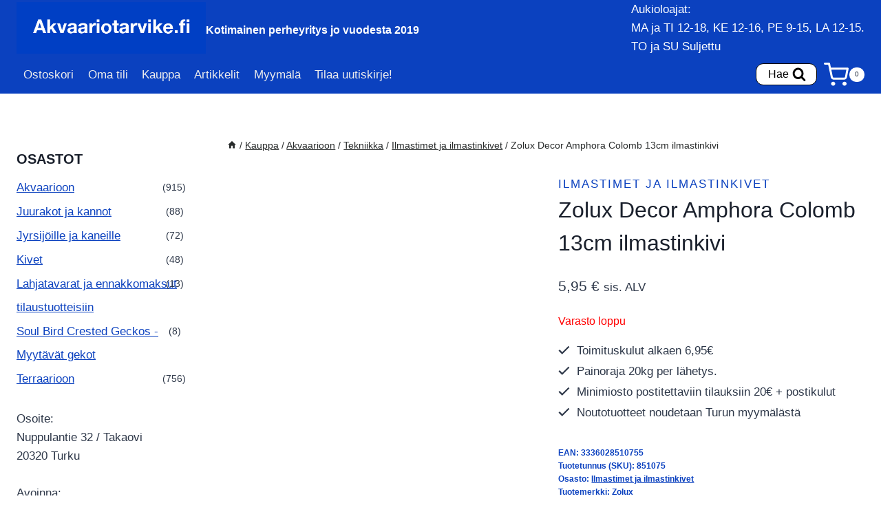

--- FILE ---
content_type: text/html; charset=UTF-8
request_url: https://www.akvaariotarvike.fi/kauppa/akvaarioon/tekniikka/ilmastimet/zolux-decor-amphora-colomb-13cm-ilmastinkivi/
body_size: 35342
content:
<!doctype html>
<html lang="fi" class="no-js" itemtype="https://schema.org/IndividualProduct" itemscope>
<head>
	<meta charset="UTF-8">
	<meta name="viewport" content="width=device-width, initial-scale=1, minimum-scale=1">
	<script type="text/javascript" data-cookieconsent="ignore">
	window.dataLayer = window.dataLayer || [];

	function gtag() {
		dataLayer.push(arguments);
	}

	gtag("consent", "default", {
		ad_personalization: "denied",
		ad_storage: "denied",
		ad_user_data: "denied",
		analytics_storage: "denied",
		functionality_storage: "denied",
		personalization_storage: "denied",
		security_storage: "granted",
		wait_for_update: 500,
	});
	gtag("set", "ads_data_redaction", true);
	</script>
<script type="text/javascript" data-cookieconsent="ignore">
		(function (w, d, s, l, i) {
		w[l] = w[l] || [];
		w[l].push({'gtm.start': new Date().getTime(), event: 'gtm.js'});
		var f = d.getElementsByTagName(s)[0], j = d.createElement(s), dl = l !== 'dataLayer' ? '&l=' + l : '';
		j.async = true;
		j.src = 'https://www.googletagmanager.com/gtm.js?id=' + i + dl;
		f.parentNode.insertBefore(j, f);
	})(
		window,
		document,
		'script',
		'dataLayer',
		'GTM-K6M7NTVX'
	);
</script>
<script type="text/javascript"
		id="Cookiebot"
		src="https://consent.cookiebot.com/uc.js"
		data-implementation="wp"
		data-cbid="0ee64e8d-3cd4-4fa5-b3f1-cf12cb1c3f3c"
						data-culture="FI"
				data-blockingmode="auto"
	></script>
<meta name='robots' content='index, follow, max-image-preview:large, max-snippet:-1, max-video-preview:-1' />

<!-- Google Tag Manager for WordPress by gtm4wp.com -->
<script data-cfasync="false" data-pagespeed-no-defer>
	var gtm4wp_datalayer_name = "dataLayer";
	var dataLayer = dataLayer || [];
	const gtm4wp_use_sku_instead = 0;
	const gtm4wp_currency = 'EUR';
	const gtm4wp_product_per_impression = 10;
	const gtm4wp_clear_ecommerce = false;
	const gtm4wp_datalayer_max_timeout = 2000;
</script>
<!-- End Google Tag Manager for WordPress by gtm4wp.com --><script>window._wca = window._wca || [];</script>

	<!-- This site is optimized with the Yoast SEO plugin v26.6 - https://yoast.com/wordpress/plugins/seo/ -->
	<title>Zolux Decor Amphora Colomb 13cm ilmastinkivi -</title>
	<link rel="canonical" href="https://www.akvaariotarvike.fi/kauppa/akvaarioon/tekniikka/ilmastimet/zolux-decor-amphora-colomb-13cm-ilmastinkivi/" />
	<meta property="og:locale" content="fi_FI" />
	<meta property="og:type" content="article" />
	<meta property="og:title" content="Zolux Decor Amphora Colomb 13cm ilmastinkivi -" />
	<meta property="og:description" content="Zolux Decor Amphora Colomb 13 cm Ruukun mallinen keraaminen ilmastinkivi. Pituus n. 13cm" />
	<meta property="og:url" content="https://www.akvaariotarvike.fi/kauppa/akvaarioon/tekniikka/ilmastimet/zolux-decor-amphora-colomb-13cm-ilmastinkivi/" />
	<meta property="article:publisher" content="https://www.facebook.com/haapalanakvaariotarvike/" />
	<meta property="article:modified_time" content="2025-12-31T08:10:53+00:00" />
	<meta property="og:image" content="https://www.akvaariotarvike.fi/wp-content/uploads/2022/11/colomb.jpg" />
	<meta property="og:image:width" content="250" />
	<meta property="og:image:height" content="250" />
	<meta property="og:image:type" content="image/jpeg" />
	<meta name="twitter:card" content="summary_large_image" />
	<meta name="twitter:label1" content="Arvioitu lukuaika" />
	<meta name="twitter:data1" content="1 minuutti" />
	<script type="application/ld+json" class="yoast-schema-graph">{"@context":"https://schema.org","@graph":[{"@type":"WebPage","@id":"https://www.akvaariotarvike.fi/kauppa/akvaarioon/tekniikka/ilmastimet/zolux-decor-amphora-colomb-13cm-ilmastinkivi/","url":"https://www.akvaariotarvike.fi/kauppa/akvaarioon/tekniikka/ilmastimet/zolux-decor-amphora-colomb-13cm-ilmastinkivi/","name":"Zolux Decor Amphora Colomb 13cm ilmastinkivi -","isPartOf":{"@id":"https://www.akvaariotarvike.fi/#website"},"primaryImageOfPage":{"@id":"https://www.akvaariotarvike.fi/kauppa/akvaarioon/tekniikka/ilmastimet/zolux-decor-amphora-colomb-13cm-ilmastinkivi/#primaryimage"},"image":{"@id":"https://www.akvaariotarvike.fi/kauppa/akvaarioon/tekniikka/ilmastimet/zolux-decor-amphora-colomb-13cm-ilmastinkivi/#primaryimage"},"thumbnailUrl":"https://www.akvaariotarvike.fi/wp-content/uploads/2022/11/colomb.jpg","datePublished":"2022-11-05T11:42:25+00:00","dateModified":"2025-12-31T08:10:53+00:00","breadcrumb":{"@id":"https://www.akvaariotarvike.fi/kauppa/akvaarioon/tekniikka/ilmastimet/zolux-decor-amphora-colomb-13cm-ilmastinkivi/#breadcrumb"},"inLanguage":"fi","potentialAction":[{"@type":"ReadAction","target":["https://www.akvaariotarvike.fi/kauppa/akvaarioon/tekniikka/ilmastimet/zolux-decor-amphora-colomb-13cm-ilmastinkivi/"]}]},{"@type":"ImageObject","inLanguage":"fi","@id":"https://www.akvaariotarvike.fi/kauppa/akvaarioon/tekniikka/ilmastimet/zolux-decor-amphora-colomb-13cm-ilmastinkivi/#primaryimage","url":"https://www.akvaariotarvike.fi/wp-content/uploads/2022/11/colomb.jpg","contentUrl":"https://www.akvaariotarvike.fi/wp-content/uploads/2022/11/colomb.jpg","width":250,"height":250},{"@type":"BreadcrumbList","@id":"https://www.akvaariotarvike.fi/kauppa/akvaarioon/tekniikka/ilmastimet/zolux-decor-amphora-colomb-13cm-ilmastinkivi/#breadcrumb","itemListElement":[{"@type":"ListItem","position":1,"name":"Home","item":"https://www.akvaariotarvike.fi/"},{"@type":"ListItem","position":2,"name":"Kauppa","item":"https://www.akvaariotarvike.fi/kauppa/"},{"@type":"ListItem","position":3,"name":"Zolux Decor Amphora Colomb 13cm ilmastinkivi"}]},{"@type":"WebSite","@id":"https://www.akvaariotarvike.fi/#website","url":"https://www.akvaariotarvike.fi/","name":"Akvaariotarvike.fi","description":"Kotimainen perheyritys jo vuodesta 2019","publisher":{"@id":"https://www.akvaariotarvike.fi/#organization"},"potentialAction":[{"@type":"SearchAction","target":{"@type":"EntryPoint","urlTemplate":"https://www.akvaariotarvike.fi/?s={search_term_string}"},"query-input":{"@type":"PropertyValueSpecification","valueRequired":true,"valueName":"search_term_string"}}],"inLanguage":"fi"},{"@type":"Organization","@id":"https://www.akvaariotarvike.fi/#organization","name":"Haapalan Akvaariotarvike","url":"https://www.akvaariotarvike.fi/","logo":{"@type":"ImageObject","inLanguage":"fi","@id":"https://www.akvaariotarvike.fi/#/schema/logo/image/","url":"https://www.akvaariotarvike.fi/wp-content/uploads/2025/12/cropped-akvaariotarvike-logo.png","contentUrl":"https://www.akvaariotarvike.fi/wp-content/uploads/2025/12/cropped-akvaariotarvike-logo.png","width":500,"height":136,"caption":"Haapalan Akvaariotarvike"},"image":{"@id":"https://www.akvaariotarvike.fi/#/schema/logo/image/"},"sameAs":["https://www.facebook.com/haapalanakvaariotarvike/","https://www.instagram.com/akvaariotarvike.fi/"]}]}</script>
	<!-- / Yoast SEO plugin. -->


<link rel='dns-prefetch' href='//stats.wp.com' />
<link rel='dns-prefetch' href='//secure.gravatar.com' />
<link rel='dns-prefetch' href='//capi-automation.s3.us-east-2.amazonaws.com' />
<link rel='dns-prefetch' href='//v0.wordpress.com' />
			<script>document.documentElement.classList.remove( 'no-js' );</script>
			<style id='wp-img-auto-sizes-contain-inline-css'>
img:is([sizes=auto i],[sizes^="auto," i]){contain-intrinsic-size:3000px 1500px}
/*# sourceURL=wp-img-auto-sizes-contain-inline-css */
</style>
<link rel='stylesheet' id='wp-components-css' href='https://www.akvaariotarvike.fi/wp-includes/css/dist/components/style.min.css?ver=6.9' media='all' />
<link rel='stylesheet' id='wc-pakettikauppa-pickup-point-selection-front-checkout-css' href='https://www.akvaariotarvike.fi/wp-content/plugins/posti-shipping/assets/blocks/pickup-point-selection/checkout/front.css?ver=0.0.1' media='all' />
<style id='wp-block-library-inline-css'>
:root{--wp-block-synced-color:#7a00df;--wp-block-synced-color--rgb:122,0,223;--wp-bound-block-color:var(--wp-block-synced-color);--wp-editor-canvas-background:#ddd;--wp-admin-theme-color:#007cba;--wp-admin-theme-color--rgb:0,124,186;--wp-admin-theme-color-darker-10:#006ba1;--wp-admin-theme-color-darker-10--rgb:0,107,160.5;--wp-admin-theme-color-darker-20:#005a87;--wp-admin-theme-color-darker-20--rgb:0,90,135;--wp-admin-border-width-focus:2px}@media (min-resolution:192dpi){:root{--wp-admin-border-width-focus:1.5px}}.wp-element-button{cursor:pointer}:root .has-very-light-gray-background-color{background-color:#eee}:root .has-very-dark-gray-background-color{background-color:#313131}:root .has-very-light-gray-color{color:#eee}:root .has-very-dark-gray-color{color:#313131}:root .has-vivid-green-cyan-to-vivid-cyan-blue-gradient-background{background:linear-gradient(135deg,#00d084,#0693e3)}:root .has-purple-crush-gradient-background{background:linear-gradient(135deg,#34e2e4,#4721fb 50%,#ab1dfe)}:root .has-hazy-dawn-gradient-background{background:linear-gradient(135deg,#faaca8,#dad0ec)}:root .has-subdued-olive-gradient-background{background:linear-gradient(135deg,#fafae1,#67a671)}:root .has-atomic-cream-gradient-background{background:linear-gradient(135deg,#fdd79a,#004a59)}:root .has-nightshade-gradient-background{background:linear-gradient(135deg,#330968,#31cdcf)}:root .has-midnight-gradient-background{background:linear-gradient(135deg,#020381,#2874fc)}:root{--wp--preset--font-size--normal:16px;--wp--preset--font-size--huge:42px}.has-regular-font-size{font-size:1em}.has-larger-font-size{font-size:2.625em}.has-normal-font-size{font-size:var(--wp--preset--font-size--normal)}.has-huge-font-size{font-size:var(--wp--preset--font-size--huge)}.has-text-align-center{text-align:center}.has-text-align-left{text-align:left}.has-text-align-right{text-align:right}.has-fit-text{white-space:nowrap!important}#end-resizable-editor-section{display:none}.aligncenter{clear:both}.items-justified-left{justify-content:flex-start}.items-justified-center{justify-content:center}.items-justified-right{justify-content:flex-end}.items-justified-space-between{justify-content:space-between}.screen-reader-text{border:0;clip-path:inset(50%);height:1px;margin:-1px;overflow:hidden;padding:0;position:absolute;width:1px;word-wrap:normal!important}.screen-reader-text:focus{background-color:#ddd;clip-path:none;color:#444;display:block;font-size:1em;height:auto;left:5px;line-height:normal;padding:15px 23px 14px;text-decoration:none;top:5px;width:auto;z-index:100000}html :where(.has-border-color){border-style:solid}html :where([style*=border-top-color]){border-top-style:solid}html :where([style*=border-right-color]){border-right-style:solid}html :where([style*=border-bottom-color]){border-bottom-style:solid}html :where([style*=border-left-color]){border-left-style:solid}html :where([style*=border-width]){border-style:solid}html :where([style*=border-top-width]){border-top-style:solid}html :where([style*=border-right-width]){border-right-style:solid}html :where([style*=border-bottom-width]){border-bottom-style:solid}html :where([style*=border-left-width]){border-left-style:solid}html :where(img[class*=wp-image-]){height:auto;max-width:100%}:where(figure){margin:0 0 1em}html :where(.is-position-sticky){--wp-admin--admin-bar--position-offset:var(--wp-admin--admin-bar--height,0px)}@media screen and (max-width:600px){html :where(.is-position-sticky){--wp-admin--admin-bar--position-offset:0px}}

/*# sourceURL=wp-block-library-inline-css */
</style><style id='global-styles-inline-css'>
:root{--wp--preset--aspect-ratio--square: 1;--wp--preset--aspect-ratio--4-3: 4/3;--wp--preset--aspect-ratio--3-4: 3/4;--wp--preset--aspect-ratio--3-2: 3/2;--wp--preset--aspect-ratio--2-3: 2/3;--wp--preset--aspect-ratio--16-9: 16/9;--wp--preset--aspect-ratio--9-16: 9/16;--wp--preset--color--black: #000000;--wp--preset--color--cyan-bluish-gray: #abb8c3;--wp--preset--color--white: #ffffff;--wp--preset--color--pale-pink: #f78da7;--wp--preset--color--vivid-red: #cf2e2e;--wp--preset--color--luminous-vivid-orange: #ff6900;--wp--preset--color--luminous-vivid-amber: #fcb900;--wp--preset--color--light-green-cyan: #7bdcb5;--wp--preset--color--vivid-green-cyan: #00d084;--wp--preset--color--pale-cyan-blue: #8ed1fc;--wp--preset--color--vivid-cyan-blue: #0693e3;--wp--preset--color--vivid-purple: #9b51e0;--wp--preset--color--theme-palette-1: var(--global-palette1);--wp--preset--color--theme-palette-2: var(--global-palette2);--wp--preset--color--theme-palette-3: var(--global-palette3);--wp--preset--color--theme-palette-4: var(--global-palette4);--wp--preset--color--theme-palette-5: var(--global-palette5);--wp--preset--color--theme-palette-6: var(--global-palette6);--wp--preset--color--theme-palette-7: var(--global-palette7);--wp--preset--color--theme-palette-8: var(--global-palette8);--wp--preset--color--theme-palette-9: var(--global-palette9);--wp--preset--color--theme-palette-10: var(--global-palette10);--wp--preset--color--theme-palette-11: var(--global-palette11);--wp--preset--color--theme-palette-12: var(--global-palette12);--wp--preset--color--theme-palette-13: var(--global-palette13);--wp--preset--color--theme-palette-14: var(--global-palette14);--wp--preset--color--theme-palette-15: var(--global-palette15);--wp--preset--gradient--vivid-cyan-blue-to-vivid-purple: linear-gradient(135deg,rgb(6,147,227) 0%,rgb(155,81,224) 100%);--wp--preset--gradient--light-green-cyan-to-vivid-green-cyan: linear-gradient(135deg,rgb(122,220,180) 0%,rgb(0,208,130) 100%);--wp--preset--gradient--luminous-vivid-amber-to-luminous-vivid-orange: linear-gradient(135deg,rgb(252,185,0) 0%,rgb(255,105,0) 100%);--wp--preset--gradient--luminous-vivid-orange-to-vivid-red: linear-gradient(135deg,rgb(255,105,0) 0%,rgb(207,46,46) 100%);--wp--preset--gradient--very-light-gray-to-cyan-bluish-gray: linear-gradient(135deg,rgb(238,238,238) 0%,rgb(169,184,195) 100%);--wp--preset--gradient--cool-to-warm-spectrum: linear-gradient(135deg,rgb(74,234,220) 0%,rgb(151,120,209) 20%,rgb(207,42,186) 40%,rgb(238,44,130) 60%,rgb(251,105,98) 80%,rgb(254,248,76) 100%);--wp--preset--gradient--blush-light-purple: linear-gradient(135deg,rgb(255,206,236) 0%,rgb(152,150,240) 100%);--wp--preset--gradient--blush-bordeaux: linear-gradient(135deg,rgb(254,205,165) 0%,rgb(254,45,45) 50%,rgb(107,0,62) 100%);--wp--preset--gradient--luminous-dusk: linear-gradient(135deg,rgb(255,203,112) 0%,rgb(199,81,192) 50%,rgb(65,88,208) 100%);--wp--preset--gradient--pale-ocean: linear-gradient(135deg,rgb(255,245,203) 0%,rgb(182,227,212) 50%,rgb(51,167,181) 100%);--wp--preset--gradient--electric-grass: linear-gradient(135deg,rgb(202,248,128) 0%,rgb(113,206,126) 100%);--wp--preset--gradient--midnight: linear-gradient(135deg,rgb(2,3,129) 0%,rgb(40,116,252) 100%);--wp--preset--font-size--small: var(--global-font-size-small);--wp--preset--font-size--medium: var(--global-font-size-medium);--wp--preset--font-size--large: var(--global-font-size-large);--wp--preset--font-size--x-large: 42px;--wp--preset--font-size--larger: var(--global-font-size-larger);--wp--preset--font-size--xxlarge: var(--global-font-size-xxlarge);--wp--preset--spacing--20: 0.44rem;--wp--preset--spacing--30: 0.67rem;--wp--preset--spacing--40: 1rem;--wp--preset--spacing--50: 1.5rem;--wp--preset--spacing--60: 2.25rem;--wp--preset--spacing--70: 3.38rem;--wp--preset--spacing--80: 5.06rem;--wp--preset--shadow--natural: 6px 6px 9px rgba(0, 0, 0, 0.2);--wp--preset--shadow--deep: 12px 12px 50px rgba(0, 0, 0, 0.4);--wp--preset--shadow--sharp: 6px 6px 0px rgba(0, 0, 0, 0.2);--wp--preset--shadow--outlined: 6px 6px 0px -3px rgb(255, 255, 255), 6px 6px rgb(0, 0, 0);--wp--preset--shadow--crisp: 6px 6px 0px rgb(0, 0, 0);}:where(.is-layout-flex){gap: 0.5em;}:where(.is-layout-grid){gap: 0.5em;}body .is-layout-flex{display: flex;}.is-layout-flex{flex-wrap: wrap;align-items: center;}.is-layout-flex > :is(*, div){margin: 0;}body .is-layout-grid{display: grid;}.is-layout-grid > :is(*, div){margin: 0;}:where(.wp-block-columns.is-layout-flex){gap: 2em;}:where(.wp-block-columns.is-layout-grid){gap: 2em;}:where(.wp-block-post-template.is-layout-flex){gap: 1.25em;}:where(.wp-block-post-template.is-layout-grid){gap: 1.25em;}.has-black-color{color: var(--wp--preset--color--black) !important;}.has-cyan-bluish-gray-color{color: var(--wp--preset--color--cyan-bluish-gray) !important;}.has-white-color{color: var(--wp--preset--color--white) !important;}.has-pale-pink-color{color: var(--wp--preset--color--pale-pink) !important;}.has-vivid-red-color{color: var(--wp--preset--color--vivid-red) !important;}.has-luminous-vivid-orange-color{color: var(--wp--preset--color--luminous-vivid-orange) !important;}.has-luminous-vivid-amber-color{color: var(--wp--preset--color--luminous-vivid-amber) !important;}.has-light-green-cyan-color{color: var(--wp--preset--color--light-green-cyan) !important;}.has-vivid-green-cyan-color{color: var(--wp--preset--color--vivid-green-cyan) !important;}.has-pale-cyan-blue-color{color: var(--wp--preset--color--pale-cyan-blue) !important;}.has-vivid-cyan-blue-color{color: var(--wp--preset--color--vivid-cyan-blue) !important;}.has-vivid-purple-color{color: var(--wp--preset--color--vivid-purple) !important;}.has-black-background-color{background-color: var(--wp--preset--color--black) !important;}.has-cyan-bluish-gray-background-color{background-color: var(--wp--preset--color--cyan-bluish-gray) !important;}.has-white-background-color{background-color: var(--wp--preset--color--white) !important;}.has-pale-pink-background-color{background-color: var(--wp--preset--color--pale-pink) !important;}.has-vivid-red-background-color{background-color: var(--wp--preset--color--vivid-red) !important;}.has-luminous-vivid-orange-background-color{background-color: var(--wp--preset--color--luminous-vivid-orange) !important;}.has-luminous-vivid-amber-background-color{background-color: var(--wp--preset--color--luminous-vivid-amber) !important;}.has-light-green-cyan-background-color{background-color: var(--wp--preset--color--light-green-cyan) !important;}.has-vivid-green-cyan-background-color{background-color: var(--wp--preset--color--vivid-green-cyan) !important;}.has-pale-cyan-blue-background-color{background-color: var(--wp--preset--color--pale-cyan-blue) !important;}.has-vivid-cyan-blue-background-color{background-color: var(--wp--preset--color--vivid-cyan-blue) !important;}.has-vivid-purple-background-color{background-color: var(--wp--preset--color--vivid-purple) !important;}.has-black-border-color{border-color: var(--wp--preset--color--black) !important;}.has-cyan-bluish-gray-border-color{border-color: var(--wp--preset--color--cyan-bluish-gray) !important;}.has-white-border-color{border-color: var(--wp--preset--color--white) !important;}.has-pale-pink-border-color{border-color: var(--wp--preset--color--pale-pink) !important;}.has-vivid-red-border-color{border-color: var(--wp--preset--color--vivid-red) !important;}.has-luminous-vivid-orange-border-color{border-color: var(--wp--preset--color--luminous-vivid-orange) !important;}.has-luminous-vivid-amber-border-color{border-color: var(--wp--preset--color--luminous-vivid-amber) !important;}.has-light-green-cyan-border-color{border-color: var(--wp--preset--color--light-green-cyan) !important;}.has-vivid-green-cyan-border-color{border-color: var(--wp--preset--color--vivid-green-cyan) !important;}.has-pale-cyan-blue-border-color{border-color: var(--wp--preset--color--pale-cyan-blue) !important;}.has-vivid-cyan-blue-border-color{border-color: var(--wp--preset--color--vivid-cyan-blue) !important;}.has-vivid-purple-border-color{border-color: var(--wp--preset--color--vivid-purple) !important;}.has-vivid-cyan-blue-to-vivid-purple-gradient-background{background: var(--wp--preset--gradient--vivid-cyan-blue-to-vivid-purple) !important;}.has-light-green-cyan-to-vivid-green-cyan-gradient-background{background: var(--wp--preset--gradient--light-green-cyan-to-vivid-green-cyan) !important;}.has-luminous-vivid-amber-to-luminous-vivid-orange-gradient-background{background: var(--wp--preset--gradient--luminous-vivid-amber-to-luminous-vivid-orange) !important;}.has-luminous-vivid-orange-to-vivid-red-gradient-background{background: var(--wp--preset--gradient--luminous-vivid-orange-to-vivid-red) !important;}.has-very-light-gray-to-cyan-bluish-gray-gradient-background{background: var(--wp--preset--gradient--very-light-gray-to-cyan-bluish-gray) !important;}.has-cool-to-warm-spectrum-gradient-background{background: var(--wp--preset--gradient--cool-to-warm-spectrum) !important;}.has-blush-light-purple-gradient-background{background: var(--wp--preset--gradient--blush-light-purple) !important;}.has-blush-bordeaux-gradient-background{background: var(--wp--preset--gradient--blush-bordeaux) !important;}.has-luminous-dusk-gradient-background{background: var(--wp--preset--gradient--luminous-dusk) !important;}.has-pale-ocean-gradient-background{background: var(--wp--preset--gradient--pale-ocean) !important;}.has-electric-grass-gradient-background{background: var(--wp--preset--gradient--electric-grass) !important;}.has-midnight-gradient-background{background: var(--wp--preset--gradient--midnight) !important;}.has-small-font-size{font-size: var(--wp--preset--font-size--small) !important;}.has-medium-font-size{font-size: var(--wp--preset--font-size--medium) !important;}.has-large-font-size{font-size: var(--wp--preset--font-size--large) !important;}.has-x-large-font-size{font-size: var(--wp--preset--font-size--x-large) !important;}
/*# sourceURL=global-styles-inline-css */
</style>

<style id='classic-theme-styles-inline-css'>
/*! This file is auto-generated */
.wp-block-button__link{color:#fff;background-color:#32373c;border-radius:9999px;box-shadow:none;text-decoration:none;padding:calc(.667em + 2px) calc(1.333em + 2px);font-size:1.125em}.wp-block-file__button{background:#32373c;color:#fff;text-decoration:none}
/*# sourceURL=/wp-includes/css/classic-themes.min.css */
</style>
<link rel='stylesheet' id='wc-paytrail-css-css' href='https://www.akvaariotarvike.fi/wp-content/plugins/wc-paytrail/assets/css/wc-paytrail.css?ver=2.7.0' media='all' />
<link rel='stylesheet' id='photoswipe-css' href='https://www.akvaariotarvike.fi/wp-content/plugins/woocommerce/assets/css/photoswipe/photoswipe.min.css?ver=10.4.3' media='all' />
<link rel='stylesheet' id='photoswipe-default-skin-css' href='https://www.akvaariotarvike.fi/wp-content/plugins/woocommerce/assets/css/photoswipe/default-skin/default-skin.min.css?ver=10.4.3' media='all' />
<style id='woocommerce-inline-inline-css'>
.woocommerce form .form-row .required { visibility: visible; }
/*# sourceURL=woocommerce-inline-inline-css */
</style>
<link rel='stylesheet' id='brands-styles-css' href='https://www.akvaariotarvike.fi/wp-content/plugins/woocommerce/assets/css/brands.css?ver=10.4.3' media='all' />
<link rel='stylesheet' id='kadence-global-css' href='https://www.akvaariotarvike.fi/wp-content/themes/kadence/assets/css/global.min.css?ver=1.4.2' media='all' />
<style id='kadence-global-inline-css'>
/* Kadence Base CSS */
:root{--global-palette1:#0b41bf;--global-palette2:#0b41bf;--global-palette3:#1A202C;--global-palette4:#2D3748;--global-palette5:#282b2b;--global-palette6:#0b41bf;--global-palette7:#ffffff;--global-palette8:#ffffff;--global-palette9:#ffffff;--global-palette10:oklch(from var(--global-palette1) calc(l + 0.10 * (1 - l)) calc(c * 1.00) calc(h + 180) / 100%);--global-palette11:#13612e;--global-palette12:#0b41bf;--global-palette13:#b82105;--global-palette14:#f7630c;--global-palette15:#f5a524;--global-palette9rgb:255, 255, 255;--global-palette-highlight:var(--global-palette1);--global-palette-highlight-alt:var(--global-palette2);--global-palette-highlight-alt2:var(--global-palette9);--global-palette-btn-bg:var(--global-palette1);--global-palette-btn-bg-hover:var(--global-palette2);--global-palette-btn:var(--global-palette9);--global-palette-btn-hover:var(--global-palette9);--global-palette-btn-sec-bg:var(--global-palette7);--global-palette-btn-sec-bg-hover:var(--global-palette2);--global-palette-btn-sec:var(--global-palette3);--global-palette-btn-sec-hover:var(--global-palette9);--global-body-font-family:Helvetica, sans-serif;--global-heading-font-family:Helvetica, sans-serif;--global-primary-nav-font-family:Helvetica, sans-serif;--global-fallback-font:sans-serif;--global-display-fallback-font:sans-serif;--global-content-width:1290px;--global-content-wide-width:calc(1290px + 230px);--global-content-narrow-width:842px;--global-content-edge-padding:1.5rem;--global-content-boxed-padding:2rem;--global-calc-content-width:calc(1290px - var(--global-content-edge-padding) - var(--global-content-edge-padding) );--wp--style--global--content-size:var(--global-calc-content-width);}.wp-site-blocks{--global-vw:calc( 100vw - ( 0.5 * var(--scrollbar-offset)));}body{background:var(--global-palette8);}body, input, select, optgroup, textarea{font-style:normal;font-weight:400;font-size:17px;line-height:1.6;font-family:var(--global-body-font-family);color:var(--global-palette4);}.content-bg, body.content-style-unboxed .site{background:var(--global-palette9);}h1,h2,h3,h4,h5,h6{font-family:var(--global-heading-font-family);}h1{font-style:normal;font-weight:400;font-size:32px;line-height:1.5;font-family:Helvetica, sans-serif;color:var(--global-palette3);}h2{font-style:normal;font-weight:400;font-size:28px;line-height:1.5;font-family:Helvetica, sans-serif;color:var(--global-palette3);}h3{font-style:normal;font-weight:400;font-size:24px;line-height:1.5;font-family:Helvetica, sans-serif;color:var(--global-palette3);}h4{font-style:normal;font-weight:400;font-size:22px;line-height:1.5;font-family:Helvetica, sans-serif;color:var(--global-palette4);}h5{font-style:normal;font-weight:400;font-size:20px;line-height:1.5;font-family:Helvetica, sans-serif;color:var(--global-palette4);}h6{font-style:normal;font-weight:400;font-size:18px;line-height:1.5;font-family:Helvetica, sans-serif;color:var(--global-palette5);}.entry-hero .kadence-breadcrumbs{max-width:1290px;}.site-container, .site-header-row-layout-contained, .site-footer-row-layout-contained, .entry-hero-layout-contained, .comments-area, .alignfull > .wp-block-cover__inner-container, .alignwide > .wp-block-cover__inner-container{max-width:var(--global-content-width);}.content-width-narrow .content-container.site-container, .content-width-narrow .hero-container.site-container{max-width:var(--global-content-narrow-width);}@media all and (min-width: 1520px){.wp-site-blocks .content-container  .alignwide{margin-left:-115px;margin-right:-115px;width:unset;max-width:unset;}}@media all and (min-width: 1102px){.content-width-narrow .wp-site-blocks .content-container .alignwide{margin-left:-130px;margin-right:-130px;width:unset;max-width:unset;}}.content-style-boxed .wp-site-blocks .entry-content .alignwide{margin-left:calc( -1 * var( --global-content-boxed-padding ) );margin-right:calc( -1 * var( --global-content-boxed-padding ) );}.content-area{margin-top:5rem;margin-bottom:5rem;}@media all and (max-width: 1024px){.content-area{margin-top:3rem;margin-bottom:3rem;}}@media all and (max-width: 767px){.content-area{margin-top:2rem;margin-bottom:2rem;}}@media all and (max-width: 1024px){:root{--global-content-boxed-padding:2rem;}}@media all and (max-width: 767px){:root{--global-content-boxed-padding:1.5rem;}}.entry-content-wrap{padding:2rem;}@media all and (max-width: 1024px){.entry-content-wrap{padding:2rem;}}@media all and (max-width: 767px){.entry-content-wrap{padding:1.5rem;}}.entry.single-entry{box-shadow:0px 15px 15px -10px rgba(0,0,0,0.05);}.entry.loop-entry{box-shadow:0px 15px 15px -10px rgba(0,0,0,0.05);}.loop-entry .entry-content-wrap{padding:2rem;}@media all and (max-width: 1024px){.loop-entry .entry-content-wrap{padding:2rem;}}@media all and (max-width: 767px){.loop-entry .entry-content-wrap{padding:1.5rem;}}.has-sidebar:not(.has-left-sidebar) .content-container{grid-template-columns:1fr 20%;}.has-sidebar.has-left-sidebar .content-container{grid-template-columns:20% 1fr;}.primary-sidebar.widget-area .widget{margin-bottom:1.5em;color:var(--global-palette4);}.primary-sidebar.widget-area .widget-title{font-weight:700;font-size:20px;line-height:1.5;color:var(--global-palette3);}button, .button, .wp-block-button__link, input[type="button"], input[type="reset"], input[type="submit"], .fl-button, .elementor-button-wrapper .elementor-button, .wc-block-components-checkout-place-order-button, .wc-block-cart__submit{border-radius:11px;box-shadow:0px 0px 0px -7px rgba(0,0,0,0);}button:hover, button:focus, button:active, .button:hover, .button:focus, .button:active, .wp-block-button__link:hover, .wp-block-button__link:focus, .wp-block-button__link:active, input[type="button"]:hover, input[type="button"]:focus, input[type="button"]:active, input[type="reset"]:hover, input[type="reset"]:focus, input[type="reset"]:active, input[type="submit"]:hover, input[type="submit"]:focus, input[type="submit"]:active, .elementor-button-wrapper .elementor-button:hover, .elementor-button-wrapper .elementor-button:focus, .elementor-button-wrapper .elementor-button:active, .wc-block-cart__submit:hover{box-shadow:0px 15px 25px -7px rgba(0,0,0,0.1);}.kb-button.kb-btn-global-outline.kb-btn-global-inherit{padding-top:calc(px - 2px);padding-right:calc(px - 2px);padding-bottom:calc(px - 2px);padding-left:calc(px - 2px);}@media all and (min-width: 1025px){.transparent-header .entry-hero .entry-hero-container-inner{padding-top:calc(0px + 0px);}}@media all and (max-width: 1024px){.mobile-transparent-header .entry-hero .entry-hero-container-inner{padding-top:calc(0px + 80px);}}@media all and (max-width: 767px){.mobile-transparent-header .entry-hero .entry-hero-container-inner{padding-top:calc(0px + 80px);}}
/* Kadence Header CSS */
@media all and (max-width: 1024px){.mobile-transparent-header #masthead{position:absolute;left:0px;right:0px;z-index:100;}.kadence-scrollbar-fixer.mobile-transparent-header #masthead{right:var(--scrollbar-offset,0);}.mobile-transparent-header #masthead, .mobile-transparent-header .site-top-header-wrap .site-header-row-container-inner, .mobile-transparent-header .site-main-header-wrap .site-header-row-container-inner, .mobile-transparent-header .site-bottom-header-wrap .site-header-row-container-inner{background:transparent;}.site-header-row-tablet-layout-fullwidth, .site-header-row-tablet-layout-standard{padding:0px;}}@media all and (min-width: 1025px){.transparent-header #masthead{position:absolute;left:0px;right:0px;z-index:100;}.transparent-header.kadence-scrollbar-fixer #masthead{right:var(--scrollbar-offset,0);}.transparent-header #masthead, .transparent-header .site-top-header-wrap .site-header-row-container-inner, .transparent-header .site-main-header-wrap .site-header-row-container-inner, .transparent-header .site-bottom-header-wrap .site-header-row-container-inner{background:transparent;}}.site-branding a.brand img{max-width:275px;}.site-branding a.brand img.svg-logo-image{width:275px;}@media all and (max-width: 1024px){.site-branding a.brand img{max-width:300px;}.site-branding a.brand img.svg-logo-image{width:300px;}}.site-branding{padding:0px 0px 0px 0px;}.site-branding .site-title{font-style:normal;font-weight:700;font-size:26px;line-height:1.2;color:#ffffff;}.site-branding .site-description{font-style:normal;font-weight:700;font-size:16px;line-height:1.4;color:#ffffff;}#masthead, #masthead .kadence-sticky-header.item-is-fixed:not(.item-at-start):not(.site-header-row-container):not(.site-main-header-wrap), #masthead .kadence-sticky-header.item-is-fixed:not(.item-at-start) > .site-header-row-container-inner{background:#0b41bf;}.site-main-header-inner-wrap{min-height:80px;}.site-top-header-inner-wrap{min-height:0px;}.site-bottom-header-inner-wrap{min-height:0px;}.site-main-header-wrap.site-header-row-container.site-header-focus-item.site-header-row-layout-standard.kadence-sticky-header.item-is-fixed.item-is-stuck, .site-header-upper-inner-wrap.kadence-sticky-header.item-is-fixed.item-is-stuck, .site-header-inner-wrap.kadence-sticky-header.item-is-fixed.item-is-stuck, .site-top-header-wrap.site-header-row-container.site-header-focus-item.site-header-row-layout-standard.kadence-sticky-header.item-is-fixed.item-is-stuck, .site-bottom-header-wrap.site-header-row-container.site-header-focus-item.site-header-row-layout-standard.kadence-sticky-header.item-is-fixed.item-is-stuck{box-shadow:0px 0px 0px 0px rgba(0,0,0,0);}.header-navigation[class*="header-navigation-style-underline"] .header-menu-container.primary-menu-container>ul>li>a:after{width:calc( 100% - 1.2em);}.main-navigation .primary-menu-container > ul > li.menu-item > a{padding-left:calc(1.2em / 2);padding-right:calc(1.2em / 2);padding-top:0.6em;padding-bottom:0.6em;color:#ededed;}.main-navigation .primary-menu-container > ul > li.menu-item .dropdown-nav-special-toggle{right:calc(1.2em / 2);}.main-navigation .primary-menu-container > ul li.menu-item > a{font-style:normal;font-weight:400;font-family:var(--global-primary-nav-font-family);}.main-navigation .primary-menu-container > ul > li.menu-item > a:hover{color:#ffffff;}.main-navigation .primary-menu-container > ul > li.menu-item.current-menu-item > a{color:#ffffff;}.header-navigation .header-menu-container ul ul.sub-menu, .header-navigation .header-menu-container ul ul.submenu{background:#0b41bf;box-shadow:0px 2px 13px 0px rgba(0,0,0,0.1);}.header-navigation .header-menu-container ul ul li.menu-item, .header-menu-container ul.menu > li.kadence-menu-mega-enabled > ul > li.menu-item > a{border-bottom:1px solid rgba(255,255,255,0.1);border-radius:0px 0px 0px 0px;}.header-navigation .header-menu-container ul ul li.menu-item > a{width:200px;padding-top:1em;padding-bottom:1em;color:var(--global-palette8);font-style:normal;font-weight:400;font-size:12px;font-family:Helvetica, sans-serif;}.header-navigation .header-menu-container ul ul li.menu-item > a:hover{color:var(--global-palette9);background:#0b41bf;border-radius:0px 0px 0px 0px;}.header-navigation .header-menu-container ul ul li.menu-item.current-menu-item > a{color:var(--global-palette9);background:#0b41bf;border-radius:0px 0px 0px 0px;}.mobile-toggle-open-container .menu-toggle-open, .mobile-toggle-open-container .menu-toggle-open:focus{color:#ffffff;padding:0.4em 0.6em 0.4em 0.6em;font-size:14px;}.mobile-toggle-open-container .menu-toggle-open.menu-toggle-style-bordered{border:1px solid currentColor;}.mobile-toggle-open-container .menu-toggle-open .menu-toggle-icon{font-size:20px;}.mobile-toggle-open-container .menu-toggle-open:hover, .mobile-toggle-open-container .menu-toggle-open:focus-visible{color:#ffffff;background:#1e4fbe;}.mobile-navigation ul li{font-size:14px;}.mobile-navigation ul li a{padding-top:1em;padding-bottom:1em;}.mobile-navigation ul li > a, .mobile-navigation ul li.menu-item-has-children > .drawer-nav-drop-wrap{color:var(--global-palette8);}.mobile-navigation ul li > a:hover, .mobile-navigation ul li.menu-item-has-children > .drawer-nav-drop-wrap:hover{background:#1e4fbe;}.mobile-navigation ul li.current-menu-item > a, .mobile-navigation ul li.current-menu-item.menu-item-has-children > .drawer-nav-drop-wrap{color:var(--global-palette-highlight);}.mobile-navigation ul li.menu-item-has-children .drawer-nav-drop-wrap, .mobile-navigation ul li:not(.menu-item-has-children) a{border-bottom:1px solid rgba(255,255,255,0.1);}.mobile-navigation:not(.drawer-navigation-parent-toggle-true) ul li.menu-item-has-children .drawer-nav-drop-wrap button{border-left:1px solid rgba(255,255,255,0.1);}#mobile-drawer .drawer-inner, #mobile-drawer.popup-drawer-layout-fullwidth.popup-drawer-animation-slice .pop-portion-bg, #mobile-drawer.popup-drawer-layout-fullwidth.popup-drawer-animation-slice.pop-animated.show-drawer .drawer-inner{background:#0b41bf;}#mobile-drawer .drawer-header .drawer-toggle{padding:0.6em 0.15em 0.6em 0.15em;font-size:24px;}#mobile-drawer .drawer-header .drawer-toggle:hover, #mobile-drawer .drawer-header .drawer-toggle:focus:hover{background:#1e4fbe;}.site-header-item .header-cart-wrap .header-cart-inner-wrap .header-cart-button{color:#ffffff;}.header-cart-wrap .header-cart-button .kadence-svg-iconset{font-size:2.23em;}.header-mobile-cart-wrap .header-cart-inner-wrap .header-cart-button{color:#ffffff;}.header-mobile-cart-wrap .header-cart-inner-wrap .header-cart-button:hover{background:#1e4fbe;color:#ffffff;}.search-toggle-open-container .search-toggle-open{background:#ffffff;color:#000000;padding:4px 15px 4px 17px;margin:0px 0px 0px 0px;font-style:normal;font-weight:400;font-size:16px;line-height:1.415;font-family:Helvetica, sans-serif;}.search-toggle-open-container .search-toggle-open.search-toggle-style-bordered{border:1px solid currentColor;}.search-toggle-open-container .search-toggle-open .search-toggle-icon{font-size:1.31em;}.search-toggle-open-container .search-toggle-open:hover, .search-toggle-open-container .search-toggle-open:focus{color:#000000;background:#ffffff;}#search-drawer .drawer-inner .drawer-content form input.search-field, #search-drawer .drawer-inner .drawer-content form .kadence-search-icon-wrap, #search-drawer .drawer-header{color:#ffffff;}#search-drawer .drawer-inner .drawer-content form input.search-field:focus, #search-drawer .drawer-inner .drawer-content form input.search-submit:hover ~ .kadence-search-icon-wrap, #search-drawer .drawer-inner .drawer-content form button[type="submit"]:hover ~ .kadence-search-icon-wrap{color:#ffffff;}#search-drawer .drawer-inner{background:rgba(11,65,191,0.59);}
/* Kadence Footer CSS */
.site-middle-footer-wrap .site-footer-row-container-inner{background:var(--global-palette1);font-style:normal;color:#ffffff;}.site-footer .site-middle-footer-wrap a:where(:not(.button):not(.wp-block-button__link):not(.wp-element-button)){color:#ffffff;}.site-footer .site-middle-footer-wrap a:where(:not(.button):not(.wp-block-button__link):not(.wp-element-button)):hover{color:#ffffff;}.site-middle-footer-inner-wrap{padding-top:30px;padding-bottom:30px;grid-column-gap:30px;grid-row-gap:30px;}.site-middle-footer-inner-wrap .widget{margin-bottom:30px;}.site-middle-footer-inner-wrap .widget-area .widget-title{font-style:normal;color:#ffffff;}.site-middle-footer-inner-wrap .site-footer-section:not(:last-child):after{right:calc(-30px / 2);}.site-top-footer-wrap .site-footer-row-container-inner{background:#ffffff;font-style:normal;font-weight:400;font-family:Helvetica, sans-serif;color:#000000;}.site-top-footer-inner-wrap{padding-top:30px;padding-bottom:30px;grid-column-gap:30px;grid-row-gap:30px;}.site-top-footer-inner-wrap .widget{margin-bottom:30px;}.site-top-footer-inner-wrap .widget-area .widget-title{font-style:normal;font-weight:400;font-family:Helvetica, sans-serif;color:#000000;}.site-top-footer-inner-wrap .site-footer-section:not(:last-child):after{right:calc(-30px / 2);}.site-bottom-footer-inner-wrap{padding-top:30px;padding-bottom:30px;grid-column-gap:30px;}.site-bottom-footer-inner-wrap .widget{margin-bottom:30px;}.site-bottom-footer-inner-wrap .site-footer-section:not(:last-child):after{right:calc(-30px / 2);}.footer-social-wrap .footer-social-inner-wrap{font-size:1em;gap:0.3em;}.site-footer .site-footer-wrap .site-footer-section .footer-social-wrap .footer-social-inner-wrap .social-button{border:2px none currentColor;border-radius:3px;}.site-footer .site-footer-wrap .site-footer-section .footer-social-wrap .footer-social-inner-wrap .social-button:hover{color:#ffffff;}#colophon .footer-html{font-style:normal;font-weight:400;font-family:Helvetica, sans-serif;}
/* Kadence Woo CSS */
.entry-hero.product-hero-section .entry-header{min-height:200px;}.product-title .single-category{font-weight:700;font-size:32px;line-height:1.5;color:var(--global-palette3);}.wp-site-blocks .product-hero-section .extra-title{font-weight:700;font-size:32px;line-height:1.5;}@media all and (max-width: 767px){.woocommerce ul.products:not(.products-list-view), .wp-site-blocks .wc-block-grid:not(.has-2-columns):not(.has-1-columns) .wc-block-grid__products{grid-template-columns:repeat(2, minmax(0, 1fr));column-gap:0.5rem;grid-row-gap:0.5rem;}}.woocommerce ul.products.woo-archive-btn-button .product-action-wrap .button:not(.kb-button), .woocommerce ul.products li.woo-archive-btn-button .button:not(.kb-button), .wc-block-grid__product.woo-archive-btn-button .product-details .wc-block-grid__product-add-to-cart .wp-block-button__link{border:2px none transparent;box-shadow:0px 0px 0px 0px rgba(0,0,0,0.0);}.woocommerce ul.products.woo-archive-btn-button .product-action-wrap .button:not(.kb-button):hover, .woocommerce ul.products li.woo-archive-btn-button .button:not(.kb-button):hover, .wc-block-grid__product.woo-archive-btn-button .product-details .wc-block-grid__product-add-to-cart .wp-block-button__link:hover{box-shadow:0px 0px 0px 0px rgba(0,0,0,0);}
/*# sourceURL=kadence-global-inline-css */
</style>
<link rel='stylesheet' id='kadence-header-css' href='https://www.akvaariotarvike.fi/wp-content/themes/kadence/assets/css/header.min.css?ver=1.4.2' media='all' />
<link rel='stylesheet' id='kadence-content-css' href='https://www.akvaariotarvike.fi/wp-content/themes/kadence/assets/css/content.min.css?ver=1.4.2' media='all' />
<link rel='stylesheet' id='kadence-comments-css' href='https://www.akvaariotarvike.fi/wp-content/themes/kadence/assets/css/comments.min.css?ver=1.4.2' media='all' />
<link rel='stylesheet' id='kadence-sidebar-css' href='https://www.akvaariotarvike.fi/wp-content/themes/kadence/assets/css/sidebar.min.css?ver=1.4.2' media='all' />
<link rel='stylesheet' id='kadence-related-posts-css' href='https://www.akvaariotarvike.fi/wp-content/themes/kadence/assets/css/related-posts.min.css?ver=1.4.2' media='all' />
<link rel='stylesheet' id='kad-splide-css' href='https://www.akvaariotarvike.fi/wp-content/themes/kadence/assets/css/kadence-splide.min.css?ver=1.4.2' media='all' />
<link rel='stylesheet' id='kadence-woocommerce-css' href='https://www.akvaariotarvike.fi/wp-content/themes/kadence/assets/css/woocommerce.min.css?ver=1.4.2' media='all' />
<link rel='stylesheet' id='kadence-footer-css' href='https://www.akvaariotarvike.fi/wp-content/themes/kadence/assets/css/footer.min.css?ver=1.4.2' media='all' />
<link rel='stylesheet' id='sharedaddy-css' href='https://www.akvaariotarvike.fi/wp-content/plugins/jetpack/modules/sharedaddy/sharing.css?ver=15.3.1' media='all' />
<link rel='stylesheet' id='social-logos-css' href='https://www.akvaariotarvike.fi/wp-content/plugins/jetpack/_inc/social-logos/social-logos.min.css?ver=15.3.1' media='all' />
<script src="https://www.akvaariotarvike.fi/wp-includes/js/jquery/jquery.min.js?ver=3.7.1" id="jquery-core-js"></script>
<script src="https://www.akvaariotarvike.fi/wp-includes/js/jquery/jquery-migrate.min.js?ver=3.4.1" id="jquery-migrate-js"></script>
<script src="https://www.akvaariotarvike.fi/wp-content/plugins/wc-paytrail/assets/js/wc-paytrail.js?ver=2.7.0" id="wc-paytrail-js-js"></script>
<script src="https://www.akvaariotarvike.fi/wp-content/plugins/woocommerce/assets/js/jquery-blockui/jquery.blockUI.min.js?ver=2.7.0-wc.10.4.3" id="wc-jquery-blockui-js" defer data-wp-strategy="defer"></script>
<script id="wc-add-to-cart-js-extra">
var wc_add_to_cart_params = {"ajax_url":"/wp-admin/admin-ajax.php","wc_ajax_url":"/?wc-ajax=%%endpoint%%","i18n_view_cart":"N\u00e4yt\u00e4 ostoskori","cart_url":"https://www.akvaariotarvike.fi/ostoskori/","is_cart":"","cart_redirect_after_add":"no"};
//# sourceURL=wc-add-to-cart-js-extra
</script>
<script src="https://www.akvaariotarvike.fi/wp-content/plugins/woocommerce/assets/js/frontend/add-to-cart.min.js?ver=10.4.3" id="wc-add-to-cart-js" defer data-wp-strategy="defer"></script>
<script src="https://www.akvaariotarvike.fi/wp-content/plugins/woocommerce/assets/js/zoom/jquery.zoom.min.js?ver=1.7.21-wc.10.4.3" id="wc-zoom-js" defer data-wp-strategy="defer"></script>
<script src="https://www.akvaariotarvike.fi/wp-content/plugins/woocommerce/assets/js/flexslider/jquery.flexslider.min.js?ver=2.7.2-wc.10.4.3" id="wc-flexslider-js" defer data-wp-strategy="defer"></script>
<script src="https://www.akvaariotarvike.fi/wp-content/plugins/woocommerce/assets/js/photoswipe/photoswipe.min.js?ver=4.1.1-wc.10.4.3" id="wc-photoswipe-js" defer data-wp-strategy="defer"></script>
<script src="https://www.akvaariotarvike.fi/wp-content/plugins/woocommerce/assets/js/photoswipe/photoswipe-ui-default.min.js?ver=4.1.1-wc.10.4.3" id="wc-photoswipe-ui-default-js" defer data-wp-strategy="defer"></script>
<script id="wc-single-product-js-extra">
var wc_single_product_params = {"i18n_required_rating_text":"Valitse arvostelu, ole hyv\u00e4.","i18n_rating_options":["1/5 t\u00e4hte\u00e4","2/5 t\u00e4hte\u00e4","3/5 t\u00e4hte\u00e4","4/5 t\u00e4hte\u00e4","5/5 t\u00e4hte\u00e4"],"i18n_product_gallery_trigger_text":"View full-screen image gallery","review_rating_required":"yes","flexslider":{"rtl":false,"animation":"slide","smoothHeight":true,"directionNav":false,"controlNav":"thumbnails","slideshow":false,"animationSpeed":500,"animationLoop":false,"allowOneSlide":false},"zoom_enabled":"1","zoom_options":[],"photoswipe_enabled":"1","photoswipe_options":{"shareEl":false,"closeOnScroll":false,"history":false,"hideAnimationDuration":0,"showAnimationDuration":0},"flexslider_enabled":"1"};
//# sourceURL=wc-single-product-js-extra
</script>
<script src="https://www.akvaariotarvike.fi/wp-content/plugins/woocommerce/assets/js/frontend/single-product.min.js?ver=10.4.3" id="wc-single-product-js" defer data-wp-strategy="defer"></script>
<script src="https://www.akvaariotarvike.fi/wp-content/plugins/woocommerce/assets/js/js-cookie/js.cookie.min.js?ver=2.1.4-wc.10.4.3" id="wc-js-cookie-js" defer data-wp-strategy="defer"></script>
<script id="woocommerce-js-extra">
var woocommerce_params = {"ajax_url":"/wp-admin/admin-ajax.php","wc_ajax_url":"/?wc-ajax=%%endpoint%%","i18n_password_show":"N\u00e4yt\u00e4 salasana","i18n_password_hide":"Piilota salasana"};
//# sourceURL=woocommerce-js-extra
</script>
<script src="https://www.akvaariotarvike.fi/wp-content/plugins/woocommerce/assets/js/frontend/woocommerce.min.js?ver=10.4.3" id="woocommerce-js" defer data-wp-strategy="defer"></script>
<script src="https://stats.wp.com/s-202604.js" id="woocommerce-analytics-js" defer data-wp-strategy="defer"></script>
<script id="wc-settings-dep-in-header-js-after">
console.warn( "Scripts that have a dependency on [wc-settings, wc-blocks-checkout] must be loaded in the footer, smaily-checkout-optin-editor-script was registered to load in the header, but has been switched to load in the footer instead. See https://github.com/woocommerce/woocommerce-gutenberg-products-block/pull/5059" );
//# sourceURL=wc-settings-dep-in-header-js-after
</script>
<script type="text/javascript">var ajaxurl = "https://www.akvaariotarvike.fi/wp-admin/admin-ajax.php";</script>
<!-- This website runs the Product Feed PRO for WooCommerce by AdTribes.io plugin - version woocommercesea_option_installed_version -->
<!-- Starting: Conversion Tracking for WooCommerce (https://wordpress.org/plugins/woocommerce-conversion-tracking/) -->
        <script async src="https://www.googletagmanager.com/gtag/js?id=AW-764595278"></script>
        <script>
            window.dataLayer = window.dataLayer || [];
            function gtag(){dataLayer.push(arguments)};
            gtag('js', new Date());

            gtag('config', 'AW-764595278');
        </script>
        <!-- End: Conversion Tracking for WooCommerce Codes -->
	<style>img#wpstats{display:none}</style>
		
<!-- Google Tag Manager for WordPress by gtm4wp.com -->
<!-- GTM Container placement set to automatic -->
<script data-cfasync="false" data-pagespeed-no-defer>
	var dataLayer_content = {"pagePostType":"product","pagePostType2":"single-product","pagePostAuthor":"Marianne Haapala","productRatingCounts":[],"productAverageRating":0,"productReviewCount":0,"productType":"simple","productIsVariable":0};
	dataLayer.push( dataLayer_content );
</script>
<script data-cfasync="false" data-pagespeed-no-defer>
(function(w,d,s,l,i){w[l]=w[l]||[];w[l].push({'gtm.start':
new Date().getTime(),event:'gtm.js'});var f=d.getElementsByTagName(s)[0],
j=d.createElement(s),dl=l!='dataLayer'?'&l='+l:'';j.async=true;j.src=
'//www.googletagmanager.com/gtm.js?id='+i+dl;f.parentNode.insertBefore(j,f);
})(window,document,'script','dataLayer','GTM-K6M7NTVX');
</script>
<!-- End Google Tag Manager for WordPress by gtm4wp.com -->	<noscript><style>.woocommerce-product-gallery{ opacity: 1 !important; }</style></noscript>
				<script  type="text/javascript">
				!function(f,b,e,v,n,t,s){if(f.fbq)return;n=f.fbq=function(){n.callMethod?
					n.callMethod.apply(n,arguments):n.queue.push(arguments)};if(!f._fbq)f._fbq=n;
					n.push=n;n.loaded=!0;n.version='2.0';n.queue=[];t=b.createElement(e);t.async=!0;
					t.src=v;s=b.getElementsByTagName(e)[0];s.parentNode.insertBefore(t,s)}(window,
					document,'script','https://connect.facebook.net/en_US/fbevents.js');
			</script>
			<!-- WooCommerce Facebook Integration Begin -->
			<script  type="text/javascript">

				fbq('init', '566381357447728', {}, {
    "agent": "woocommerce_6-10.4.3-3.5.15"
});

				document.addEventListener( 'DOMContentLoaded', function() {
					// Insert placeholder for events injected when a product is added to the cart through AJAX.
					document.body.insertAdjacentHTML( 'beforeend', '<div class=\"wc-facebook-pixel-event-placeholder\"></div>' );
				}, false );

			</script>
			<!-- WooCommerce Facebook Integration End -->
			<link rel="icon" href="https://www.akvaariotarvike.fi/wp-content/uploads/2021/03/cropped-512x512-ikoni-32x32.png" sizes="32x32" />
<link rel="icon" href="https://www.akvaariotarvike.fi/wp-content/uploads/2021/03/cropped-512x512-ikoni-192x192.png" sizes="192x192" />
<link rel="apple-touch-icon" href="https://www.akvaariotarvike.fi/wp-content/uploads/2021/03/cropped-512x512-ikoni-180x180.png" />
<meta name="msapplication-TileImage" content="https://www.akvaariotarvike.fi/wp-content/uploads/2021/03/cropped-512x512-ikoni-270x270.png" />
<link rel='stylesheet' id='wc-blocks-style-css' href='https://www.akvaariotarvike.fi/wp-content/plugins/woocommerce/assets/client/blocks/wc-blocks.css?ver=wc-10.4.3' media='all' />
</head>

<body class="wp-singular product-template-default single single-product postid-29184 wp-custom-logo wp-embed-responsive wp-theme-kadence theme-kadence woocommerce woocommerce-page woocommerce-no-js footer-on-bottom hide-focus-outline link-style-standard has-sidebar has-left-sidebar has-sticky-sidebar content-title-style-normal content-width-normal content-style-unboxed content-vertical-padding-show non-transparent-header mobile-non-transparent-header product-tab-style-normal product-variation-style-horizontal kadence-cart-button-normal">

<!-- GTM Container placement set to automatic -->
<!-- Google Tag Manager (noscript) -->
				<noscript><iframe src="https://www.googletagmanager.com/ns.html?id=GTM-K6M7NTVX" height="0" width="0" style="display:none;visibility:hidden" aria-hidden="true"></iframe></noscript>
<!-- End Google Tag Manager (noscript) --><div id="wrapper" class="site wp-site-blocks">
			<a class="skip-link screen-reader-text scroll-ignore" href="#main">Siirry sisältöön</a>
		<header id="masthead" class="site-header" role="banner" itemtype="https://schema.org/WPHeader" itemscope>
	<div id="main-header" class="site-header-wrap">
		<div class="site-header-inner-wrap kadence-sticky-header" data-reveal-scroll-up="true" data-shrink="false">
			<div class="site-header-upper-wrap">
				<div class="site-header-upper-inner-wrap">
					<div class="site-top-header-wrap site-header-row-container site-header-focus-item site-header-row-layout-standard" data-section="kadence_customizer_header_top">
	<div class="site-header-row-container-inner">
				<div class="site-container">
			<div class="site-top-header-inner-wrap site-header-row site-header-row-has-sides site-header-row-no-center">
									<div class="site-header-top-section-left site-header-section site-header-section-left">
						<div class="site-header-item site-header-focus-item" data-section="title_tagline">
	<div class="site-branding branding-layout-standard"><a class="brand has-logo-image" href="https://www.akvaariotarvike.fi/" rel="home"><img width="500" height="136" src="https://www.akvaariotarvike.fi/wp-content/uploads/2025/12/cropped-akvaariotarvike-logo.png" class="custom-logo" alt="" decoding="async" fetchpriority="high" /><div class="site-title-wrap"><p class="site-title"></p><p class="site-description">Kotimainen perheyritys jo vuodesta 2019</p></div></a></div></div><!-- data-section="title_tagline" -->
					</div>
																	<div class="site-header-top-section-right site-header-section site-header-section-right">
						<div class="site-header-item site-header-focus-item" data-section="kadence_customizer_header_html">
	<div class="header-html inner-link-style-normal"><div class="header-html-inner"><p style="color: white">Aukioloajat:<br />
MA ja TI 12-18, KE 12-16, PE 9-15, LA 12-15.<br />
TO ja SU Suljettu</p>
</div></div></div><!-- data-section="header_html" -->
					</div>
							</div>
		</div>
	</div>
</div>
				</div>
			</div>
			<div class="site-bottom-header-wrap site-header-row-container site-header-focus-item site-header-row-layout-standard" data-section="kadence_customizer_header_bottom">
	<div class="site-header-row-container-inner">
				<div class="site-container">
			<div class="site-bottom-header-inner-wrap site-header-row site-header-row-has-sides site-header-row-no-center">
									<div class="site-header-bottom-section-left site-header-section site-header-section-left">
						<div class="site-header-item site-header-focus-item site-header-item-main-navigation header-navigation-layout-stretch-false header-navigation-layout-fill-stretch-true" data-section="kadence_customizer_primary_navigation">
		<nav id="site-navigation" class="main-navigation header-navigation hover-to-open nav--toggle-sub header-navigation-style-standard header-navigation-dropdown-animation-fade" role="navigation" aria-label="Ensisijainen">
			<div class="primary-menu-container header-menu-container">
	<ul id="primary-menu" class="menu"><li id="menu-item-343" class="menu-item menu-item-type-post_type menu-item-object-page menu-item-343"><a href="https://www.akvaariotarvike.fi/ostoskori/">Ostoskori</a></li>
<li id="menu-item-334" class="menu-item menu-item-type-post_type menu-item-object-page menu-item-334"><a href="https://www.akvaariotarvike.fi/oma-tili/">Oma tili</a></li>
<li id="menu-item-336" class="menu-item menu-item-type-post_type menu-item-object-page current_page_parent menu-item-336"><a href="https://www.akvaariotarvike.fi/kauppa/">Kauppa</a></li>
<li id="menu-item-15094" class="menu-item menu-item-type-post_type menu-item-object-page menu-item-15094"><a href="https://www.akvaariotarvike.fi/artikkelit/">Artikkelit</a></li>
<li id="menu-item-25209" class="menu-item menu-item-type-post_type menu-item-object-page menu-item-25209"><a href="https://www.akvaariotarvike.fi/myymala/">Myymälä</a></li>
<li id="menu-item-38026" class="menu-item menu-item-type-post_type menu-item-object-page menu-item-38026"><a href="https://www.akvaariotarvike.fi/tilaa-uutiskirje/">Tilaa uutiskirje!</a></li>
</ul>		</div>
	</nav><!-- #site-navigation -->
	</div><!-- data-section="primary_navigation" -->
					</div>
																	<div class="site-header-bottom-section-right site-header-section site-header-section-right">
						<div class="site-header-item site-header-focus-item" data-section="kadence_customizer_header_search">
		<div class="search-toggle-open-container">
						<button class="search-toggle-open drawer-toggle search-toggle-style-bordered" aria-label="Näytä hakulomake" aria-haspopup="dialog" aria-controls="search-drawer" data-toggle-target="#search-drawer" data-toggle-body-class="showing-popup-drawer-from-full" aria-expanded="false" data-set-focus="#search-drawer .search-field"
					>
							<span class="search-toggle-label vs-lg-true vs-md-true vs-sm-true">Hae</span>
							<span class="search-toggle-icon"><span class="kadence-svg-iconset"><svg aria-hidden="true" class="kadence-svg-icon kadence-search-svg" fill="currentColor" version="1.1" xmlns="http://www.w3.org/2000/svg" width="26" height="28" viewBox="0 0 26 28"><title>Haku</title><path d="M18 13c0-3.859-3.141-7-7-7s-7 3.141-7 7 3.141 7 7 7 7-3.141 7-7zM26 26c0 1.094-0.906 2-2 2-0.531 0-1.047-0.219-1.406-0.594l-5.359-5.344c-1.828 1.266-4.016 1.937-6.234 1.937-6.078 0-11-4.922-11-11s4.922-11 11-11 11 4.922 11 11c0 2.219-0.672 4.406-1.937 6.234l5.359 5.359c0.359 0.359 0.578 0.875 0.578 1.406z"></path>
				</svg></span></span>
		</button>
	</div>
	</div><!-- data-section="header_search" -->
<div class="site-header-item site-header-focus-item" data-section="kadence_customizer_cart">
	<div class="header-cart-wrap kadence-header-cart header-navigation nav--toggle-sub header-navigation-dropdown-animation-fade"><span class="header-cart-empty-check header-cart-is-empty-true"></span><div class="header-cart-inner-wrap cart-show-label-false cart-style-dropdown header-menu-container"><ul id="cart-menu" class="menu woocommerce widget_shopping_cart"><li class="menu-item menu-item-has-children menu-item-kadence-cart kadence-menu-has-icon menu-item--has-toggle"><a href="https://www.akvaariotarvike.fi/ostoskori/" aria-label="Ostoskori" class="header-cart-button"><span class="kadence-svg-iconset"><svg class="kadence-svg-icon kadence-shopping-cart-svg" fill="currentColor" version="1.1" xmlns="http://www.w3.org/2000/svg" width="24" height="24" viewBox="0 0 24 24"><title>Ostoskori</title><path d="M11 21c0-0.552-0.225-1.053-0.586-1.414s-0.862-0.586-1.414-0.586-1.053 0.225-1.414 0.586-0.586 0.862-0.586 1.414 0.225 1.053 0.586 1.414 0.862 0.586 1.414 0.586 1.053-0.225 1.414-0.586 0.586-0.862 0.586-1.414zM22 21c0-0.552-0.225-1.053-0.586-1.414s-0.862-0.586-1.414-0.586-1.053 0.225-1.414 0.586-0.586 0.862-0.586 1.414 0.225 1.053 0.586 1.414 0.862 0.586 1.414 0.586 1.053-0.225 1.414-0.586 0.586-0.862 0.586-1.414zM7.221 7h14.57l-1.371 7.191c-0.046 0.228-0.166 0.425-0.332 0.568-0.18 0.156-0.413 0.246-0.688 0.241h-9.734c-0.232 0.003-0.451-0.071-0.626-0.203-0.19-0.143-0.329-0.351-0.379-0.603zM1 2h3.18l0.848 4.239c0.108 0.437 0.502 0.761 0.972 0.761h1.221l-0.4-2h-0.821c-0.552 0-1 0.448-1 1 0 0.053 0.004 0.105 0.012 0.155 0.004 0.028 0.010 0.057 0.017 0.084l1.671 8.347c0.149 0.751 0.57 1.383 1.14 1.811 0.521 0.392 1.17 0.613 1.854 0.603h9.706c0.748 0.015 1.455-0.261 1.995-0.727 0.494-0.426 0.848-1.013 0.985-1.683l1.602-8.402c0.103-0.543-0.252-1.066-0.795-1.17-0.065-0.013-0.13-0.019-0.187-0.018h-16.18l-0.84-4.196c-0.094-0.462-0.497-0.804-0.98-0.804h-4c-0.552 0-1 0.448-1 1s0.448 1 1 1z"></path>
				</svg></span><span class="header-cart-total header-cart-is-empty-true">0</span></a><ul class="sub-menu">
			<li class="menu-item menu-item-kadence-cart-dropdown">
				<div class="kadence-mini-cart-refresh">

	<p class="woocommerce-mini-cart__empty-message">Ostoskori on tyhjä.</p>


</div>
			</li>
			</ul>
			</li>
			</ul></div></div></div><!-- data-section="cart" -->
					</div>
							</div>
		</div>
	</div>
</div>
		</div>
	</div>
	
<div id="mobile-header" class="site-mobile-header-wrap">
	<div class="site-header-inner-wrap">
		<div class="site-header-upper-wrap">
			<div class="site-header-upper-inner-wrap">
			<div class="site-top-header-wrap site-header-focus-item site-header-row-layout-standard site-header-row-tablet-layout-default site-header-row-mobile-layout-default ">
	<div class="site-header-row-container-inner">
		<div class="site-container">
			<div class="site-top-header-inner-wrap site-header-row site-header-row-only-center-column site-header-row-center-column">
													<div class="site-header-top-section-center site-header-section site-header-section-center">
						<div class="site-header-item site-header-focus-item" data-section="title_tagline">
	<div class="site-branding mobile-site-branding branding-layout-standard branding-tablet-layout-inherit branding-mobile-layout-vertical"><a class="brand has-logo-image" href="https://www.akvaariotarvike.fi/" rel="home"><img width="500" height="136" src="https://www.akvaariotarvike.fi/wp-content/uploads/2025/12/cropped-akvaariotarvike-logo.png" class="custom-logo" alt="" decoding="async" /><div class="site-title-wrap"><div class="site-title vs-md-false"></div><div class="site-description vs-md-false">Kotimainen perheyritys jo vuodesta 2019</div></div></a></div></div><!-- data-section="title_tagline" -->
					</div>
											</div>
		</div>
	</div>
</div>
<div class="site-main-header-wrap site-header-focus-item site-header-row-layout-standard site-header-row-tablet-layout-default site-header-row-mobile-layout-default ">
	<div class="site-header-row-container-inner">
		<div class="site-container">
			<div class="site-main-header-inner-wrap site-header-row site-header-row-has-sides site-header-row-center-column">
									<div class="site-header-main-section-left site-header-section site-header-section-left">
						<div class="site-header-item site-header-focus-item site-header-item-navgation-popup-toggle" data-section="kadence_customizer_mobile_trigger">
		<div class="mobile-toggle-open-container">
						<button id="mobile-toggle" class="menu-toggle-open drawer-toggle menu-toggle-style-default" aria-label="Avaa valikko" data-toggle-target="#mobile-drawer" data-toggle-body-class="showing-popup-drawer-from-right" aria-expanded="false" data-set-focus=".menu-toggle-close"
					>
						<span class="menu-toggle-icon"><span class="kadence-svg-iconset"><svg class="kadence-svg-icon kadence-menu2-svg" fill="currentColor" version="1.1" xmlns="http://www.w3.org/2000/svg" width="24" height="28" viewBox="0 0 24 28"><title>Näytettävä/piilotettava valikko</title><path d="M24 21v2c0 0.547-0.453 1-1 1h-22c-0.547 0-1-0.453-1-1v-2c0-0.547 0.453-1 1-1h22c0.547 0 1 0.453 1 1zM24 13v2c0 0.547-0.453 1-1 1h-22c-0.547 0-1-0.453-1-1v-2c0-0.547 0.453-1 1-1h22c0.547 0 1 0.453 1 1zM24 5v2c0 0.547-0.453 1-1 1h-22c-0.547 0-1-0.453-1-1v-2c0-0.547 0.453-1 1-1h22c0.547 0 1 0.453 1 1z"></path>
				</svg></span></span>
		</button>
	</div>
	</div><!-- data-section="mobile_trigger" -->
					</div>
													<div class="site-header-main-section-center site-header-section site-header-section-center">
						<div class="site-header-item site-header-focus-item" data-section="kadence_customizer_header_search">
		<div class="search-toggle-open-container">
						<button class="search-toggle-open drawer-toggle search-toggle-style-bordered" aria-label="Näytä hakulomake" aria-haspopup="dialog" aria-controls="search-drawer" data-toggle-target="#search-drawer" data-toggle-body-class="showing-popup-drawer-from-full" aria-expanded="false" data-set-focus="#search-drawer .search-field"
					>
							<span class="search-toggle-label vs-lg-true vs-md-true vs-sm-true">Hae</span>
							<span class="search-toggle-icon"><span class="kadence-svg-iconset"><svg aria-hidden="true" class="kadence-svg-icon kadence-search-svg" fill="currentColor" version="1.1" xmlns="http://www.w3.org/2000/svg" width="26" height="28" viewBox="0 0 26 28"><title>Haku</title><path d="M18 13c0-3.859-3.141-7-7-7s-7 3.141-7 7 3.141 7 7 7 7-3.141 7-7zM26 26c0 1.094-0.906 2-2 2-0.531 0-1.047-0.219-1.406-0.594l-5.359-5.344c-1.828 1.266-4.016 1.937-6.234 1.937-6.078 0-11-4.922-11-11s4.922-11 11-11 11 4.922 11 11c0 2.219-0.672 4.406-1.937 6.234l5.359 5.359c0.359 0.359 0.578 0.875 0.578 1.406z"></path>
				</svg></span></span>
		</button>
	</div>
	</div><!-- data-section="header_search" -->
					</div>
													<div class="site-header-main-section-right site-header-section site-header-section-right">
						<div class="site-header-item site-header-focus-item" data-section="kadence_customizer_mobile_cart">
	<div class="header-mobile-cart-wrap kadence-header-cart"><span class="header-cart-empty-check header-cart-is-empty-true"></span><div class="header-cart-inner-wrap cart-show-label-false cart-style-slide"><button data-toggle-target="#cart-drawer" aria-label="Ostoskori" class="drawer-toggle header-cart-button" data-toggle-body-class="showing-popup-drawer-from-right" aria-expanded="false" data-set-focus=".cart-toggle-close"><span class="kadence-svg-iconset"><svg class="kadence-svg-icon kadence-shopping-cart-svg" fill="currentColor" version="1.1" xmlns="http://www.w3.org/2000/svg" width="24" height="24" viewBox="0 0 24 24"><title>Ostoskori</title><path d="M11 21c0-0.552-0.225-1.053-0.586-1.414s-0.862-0.586-1.414-0.586-1.053 0.225-1.414 0.586-0.586 0.862-0.586 1.414 0.225 1.053 0.586 1.414 0.862 0.586 1.414 0.586 1.053-0.225 1.414-0.586 0.586-0.862 0.586-1.414zM22 21c0-0.552-0.225-1.053-0.586-1.414s-0.862-0.586-1.414-0.586-1.053 0.225-1.414 0.586-0.586 0.862-0.586 1.414 0.225 1.053 0.586 1.414 0.862 0.586 1.414 0.586 1.053-0.225 1.414-0.586 0.586-0.862 0.586-1.414zM7.221 7h14.57l-1.371 7.191c-0.046 0.228-0.166 0.425-0.332 0.568-0.18 0.156-0.413 0.246-0.688 0.241h-9.734c-0.232 0.003-0.451-0.071-0.626-0.203-0.19-0.143-0.329-0.351-0.379-0.603zM1 2h3.18l0.848 4.239c0.108 0.437 0.502 0.761 0.972 0.761h1.221l-0.4-2h-0.821c-0.552 0-1 0.448-1 1 0 0.053 0.004 0.105 0.012 0.155 0.004 0.028 0.010 0.057 0.017 0.084l1.671 8.347c0.149 0.751 0.57 1.383 1.14 1.811 0.521 0.392 1.17 0.613 1.854 0.603h9.706c0.748 0.015 1.455-0.261 1.995-0.727 0.494-0.426 0.848-1.013 0.985-1.683l1.602-8.402c0.103-0.543-0.252-1.066-0.795-1.17-0.065-0.013-0.13-0.019-0.187-0.018h-16.18l-0.84-4.196c-0.094-0.462-0.497-0.804-0.98-0.804h-4c-0.552 0-1 0.448-1 1s0.448 1 1 1z"></path>
				</svg></span><span class="header-cart-total">0</span></button></div></div></div><!-- data-section="mobile_cart" -->
					</div>
							</div>
		</div>
	</div>
</div>
			</div>
		</div>
			</div>
</div>
</header><!-- #masthead -->

	<main id="inner-wrap" class="wrap kt-clear" role="main">
		
	<div id="primary" class="content-area"><div class="content-container site-container"><main id="main" class="site-main" role="main">
					
			<div class="woocommerce-notices-wrapper"></div><div class="product-title product-above"><nav id="kadence-breadcrumbs" aria-label="Murupolku"  class="kadence-breadcrumbs"><div class="kadence-breadcrumb-container"><span><a href="https://www.akvaariotarvike.fi/" title="Koti" itemprop="url" class="kadence-bc-home kadence-bc-home-icon" ><span><span class="kadence-svg-iconset svg-baseline"><svg aria-hidden="true" class="kadence-svg-icon kadence-home-svg" fill="currentColor" version="1.1" xmlns="http://www.w3.org/2000/svg" width="24" height="24" viewBox="0 0 24 24"><title>Koti</title><path d="M9.984 20.016h-4.969v-8.016h-3l9.984-9 9.984 9h-3v8.016h-4.969v-6h-4.031v6z"></path>
				</svg></span></span></a></span> <span class="bc-delimiter">/</span> <span><a href="https://www.akvaariotarvike.fi/kauppa/" itemprop="url" ><span>Kauppa</span></a></span> <span class="bc-delimiter">/</span> <span><a href="https://www.akvaariotarvike.fi/tuote-osasto/akvaarioon/" itemprop="url" ><span>Akvaarioon</span></a></span> <span class="bc-delimiter">/</span> <span><a href="https://www.akvaariotarvike.fi/tuote-osasto/akvaarioon/tekniikka/" itemprop="url" ><span>Tekniikka</span></a></span> <span class="bc-delimiter">/</span> <span><a href="https://www.akvaariotarvike.fi/tuote-osasto/akvaarioon/tekniikka/ilmastimet/" itemprop="url" ><span>Ilmastimet ja ilmastinkivet</span></a></span> <span class="bc-delimiter">/</span> <span class="kadence-bread-current">Zolux Decor Amphora Colomb 13cm ilmastinkivi</span></div></nav></div><div id="product-29184" class="entry content-bg entry-content-wrap product type-product post-29184 status-publish first outofstock product_cat-ilmastimet has-post-thumbnail taxable shipping-taxable purchasable product-type-simple">

	<div class="woocommerce-product-gallery woocommerce-product-gallery--with-images woocommerce-product-gallery--columns-4 images gallery-has-thumbnails" data-columns="4" style="opacity: 0; transition: opacity .25s ease-in-out;">
	<div class="woocommerce-product-gallery__wrapper">
		<div data-thumb="https://www.akvaariotarvike.fi/wp-content/uploads/2022/11/colomb-100x100.jpg" data-thumb-alt="Zolux Decor Amphora Colomb 13cm ilmastinkivi" data-thumb-srcset="https://www.akvaariotarvike.fi/wp-content/uploads/2022/11/colomb-100x100.jpg 100w, https://www.akvaariotarvike.fi/wp-content/uploads/2022/11/colomb-150x150.jpg 150w, https://www.akvaariotarvike.fi/wp-content/uploads/2022/11/colomb.jpg 250w"  data-thumb-sizes="(max-width: 100px) 100vw, 100px" class="woocommerce-product-gallery__image"><a href="https://www.akvaariotarvike.fi/wp-content/uploads/2022/11/colomb.jpg"><img width="250" height="250" src="https://www.akvaariotarvike.fi/wp-content/uploads/2022/11/colomb.jpg" class="wp-post-image" alt="Zolux Decor Amphora Colomb 13cm ilmastinkivi" data-caption="" data-src="https://www.akvaariotarvike.fi/wp-content/uploads/2022/11/colomb.jpg" data-large_image="https://www.akvaariotarvike.fi/wp-content/uploads/2022/11/colomb.jpg" data-large_image_width="250" data-large_image_height="250" decoding="async" srcset="https://www.akvaariotarvike.fi/wp-content/uploads/2022/11/colomb.jpg 250w, https://www.akvaariotarvike.fi/wp-content/uploads/2022/11/colomb-150x150.jpg 150w, https://www.akvaariotarvike.fi/wp-content/uploads/2022/11/colomb-100x100.jpg 100w" sizes="(max-width: 250px) 100vw, 250px" /></a></div><div data-thumb="https://www.akvaariotarvike.fi/wp-content/uploads/2022/11/27654-100x100.jpg" data-thumb-alt="Zolux Decor Amphora Colomb 13cm ilmastinkivi - Image 2" data-thumb-srcset="https://www.akvaariotarvike.fi/wp-content/uploads/2022/11/27654-100x100.jpg 100w, https://www.akvaariotarvike.fi/wp-content/uploads/2022/11/27654-150x150.jpg 150w, https://www.akvaariotarvike.fi/wp-content/uploads/2022/11/27654-300x300.jpg 300w"  data-thumb-sizes="(max-width: 100px) 100vw, 100px" class="woocommerce-product-gallery__image"><a href="https://www.akvaariotarvike.fi/wp-content/uploads/2022/11/27654-scaled.jpg"><img width="600" height="800" src="https://www.akvaariotarvike.fi/wp-content/uploads/2022/11/27654-600x800.jpg" class="" alt="Zolux Decor Amphora Colomb 13cm ilmastinkivi - Image 2" data-caption="" data-src="https://www.akvaariotarvike.fi/wp-content/uploads/2022/11/27654-scaled.jpg" data-large_image="https://www.akvaariotarvike.fi/wp-content/uploads/2022/11/27654-scaled.jpg" data-large_image_width="1080" data-large_image_height="1440" decoding="async" loading="lazy" srcset="https://www.akvaariotarvike.fi/wp-content/uploads/2022/11/27654-600x800.jpg 600w, https://www.akvaariotarvike.fi/wp-content/uploads/2022/11/27654-480x640.jpg 480w, https://www.akvaariotarvike.fi/wp-content/uploads/2022/11/27654-768x1024.jpg 768w, https://www.akvaariotarvike.fi/wp-content/uploads/2022/11/27654-scaled.jpg 1080w" sizes="auto, (max-width: 600px) 100vw, 600px" /></a></div>	</div>
</div>

	<div class="summary entry-summary">
		<div class="single-product-category"><a href="https://www.akvaariotarvike.fi/tuote-osasto/akvaarioon/tekniikka/ilmastimet/" class="product-single-category single-category">Ilmastimet ja ilmastinkivet</a></div><h1 class="product_title entry-title">Zolux Decor Amphora Colomb 13cm ilmastinkivi</h1><p class="price"><span class="woocommerce-Price-amount amount"><bdi>5,95&nbsp;<span class="woocommerce-Price-currencySymbol">&euro;</span></bdi></span> <small class="woocommerce-price-suffix">sis. ALV</small></p>
<p class="stock out-of-stock">Varasto loppu</p>
<div class="single-product-extras"><ul><li><span class="kadence-svg-iconset svg-baseline"><svg class="kadence-svg-icon kadence-check-svg" fill="currentColor" version="1.1" xmlns="http://www.w3.org/2000/svg" width="16" height="16" viewBox="0 0 16 16"><title>Valmis</title><path d="M14 2.5l-8.5 8.5-3.5-3.5-1.5 1.5 5 5 10-10z"></path>
				</svg></span> Toimituskulut alkaen 6,95€</li><li><span class="kadence-svg-iconset svg-baseline"><svg class="kadence-svg-icon kadence-check-svg" fill="currentColor" version="1.1" xmlns="http://www.w3.org/2000/svg" width="16" height="16" viewBox="0 0 16 16"><title>Valmis</title><path d="M14 2.5l-8.5 8.5-3.5-3.5-1.5 1.5 5 5 10-10z"></path>
				</svg></span> Painoraja 20kg per lähetys.</li><li><span class="kadence-svg-iconset svg-baseline"><svg class="kadence-svg-icon kadence-check-svg" fill="currentColor" version="1.1" xmlns="http://www.w3.org/2000/svg" width="16" height="16" viewBox="0 0 16 16"><title>Valmis</title><path d="M14 2.5l-8.5 8.5-3.5-3.5-1.5 1.5 5 5 10-10z"></path>
				</svg></span> Minimiosto postitettaviin tilauksiin 20€ + postikulut</li><li><span class="kadence-svg-iconset svg-baseline"><svg class="kadence-svg-icon kadence-check-svg" fill="currentColor" version="1.1" xmlns="http://www.w3.org/2000/svg" width="16" height="16" viewBox="0 0 16 16"><title>Valmis</title><path d="M14 2.5l-8.5 8.5-3.5-3.5-1.5 1.5 5 5 10-10z"></path>
				</svg></span> Noutotuotteet noudetaan Turun myymälästä</li></ul></div><div class="product_meta">

	<span class="sku_wrapper ean_wrapper">EAN: <span class="ean">3336028510755</span></span>
	
		<span class="sku_wrapper">Tuotetunnus (SKU): <span class="sku">851075</span></span>

	
	<span class="posted_in">Osasto: <a href="https://www.akvaariotarvike.fi/tuote-osasto/akvaarioon/tekniikka/ilmastimet/" rel="tag">Ilmastimet ja ilmastinkivet</a></span>
	
	 <span class="posted_in">Tuotemerkki: <a href="https://www.akvaariotarvike.fi/brand/zolux/" rel="tag">Zolux</a></span>
</div>
<div class="sharedaddy sd-sharing-enabled"><div class="robots-nocontent sd-block sd-social sd-social-icon-text sd-sharing"><h3 class="sd-title">Jaa tämä:</h3><div class="sd-content"><ul><li class="share-facebook"><a rel="nofollow noopener noreferrer"
				data-shared="sharing-facebook-29184"
				class="share-facebook sd-button share-icon"
				href="https://www.akvaariotarvike.fi/kauppa/akvaarioon/tekniikka/ilmastimet/zolux-decor-amphora-colomb-13cm-ilmastinkivi/?share=facebook"
				target="_blank"
				aria-labelledby="sharing-facebook-29184"
				>
				<span id="sharing-facebook-29184" hidden>Jaa Facebookissa(Avautuu uudessa ikkunassa)</span>
				<span>Facebook</span>
			</a></li><li class="share-jetpack-whatsapp"><a rel="nofollow noopener noreferrer"
				data-shared="sharing-whatsapp-29184"
				class="share-jetpack-whatsapp sd-button share-icon"
				href="https://www.akvaariotarvike.fi/kauppa/akvaarioon/tekniikka/ilmastimet/zolux-decor-amphora-colomb-13cm-ilmastinkivi/?share=jetpack-whatsapp"
				target="_blank"
				aria-labelledby="sharing-whatsapp-29184"
				>
				<span id="sharing-whatsapp-29184" hidden>Jaa WhatsApp palvelussa(Avautuu uudessa ikkunassa)</span>
				<span>WhatsApp</span>
			</a></li><li class="share-twitter"><a rel="nofollow noopener noreferrer"
				data-shared="sharing-twitter-29184"
				class="share-twitter sd-button share-icon"
				href="https://www.akvaariotarvike.fi/kauppa/akvaarioon/tekniikka/ilmastimet/zolux-decor-amphora-colomb-13cm-ilmastinkivi/?share=twitter"
				target="_blank"
				aria-labelledby="sharing-twitter-29184"
				>
				<span id="sharing-twitter-29184" hidden>Click to share on X(Avautuu uudessa ikkunassa)</span>
				<span>X</span>
			</a></li><li><a href="#" class="sharing-anchor sd-button share-more"><span>Jakamistapoja </span></a></li><li class="share-end"></li></ul><div class="sharing-hidden"><div class="inner" style="display: none;"><ul><li class="share-print"><a rel="nofollow noopener noreferrer"
				data-shared="sharing-print-29184"
				class="share-print sd-button share-icon"
				href="https://www.akvaariotarvike.fi/kauppa/akvaarioon/tekniikka/ilmastimet/zolux-decor-amphora-colomb-13cm-ilmastinkivi/#print?share=print"
				target="_blank"
				aria-labelledby="sharing-print-29184"
				>
				<span id="sharing-print-29184" hidden>Tulosta(Avautuu uudessa ikkunassa)</span>
				<span>Tulosta</span>
			</a></li><li class="share-linkedin"><a rel="nofollow noopener noreferrer"
				data-shared="sharing-linkedin-29184"
				class="share-linkedin sd-button share-icon"
				href="https://www.akvaariotarvike.fi/kauppa/akvaarioon/tekniikka/ilmastimet/zolux-decor-amphora-colomb-13cm-ilmastinkivi/?share=linkedin"
				target="_blank"
				aria-labelledby="sharing-linkedin-29184"
				>
				<span id="sharing-linkedin-29184" hidden>Jaa LinkedIn:ssä(Avautuu uudessa ikkunassa)</span>
				<span>LinkedIn</span>
			</a></li><li class="share-pinterest"><a rel="nofollow noopener noreferrer"
				data-shared="sharing-pinterest-29184"
				class="share-pinterest sd-button share-icon"
				href="https://www.akvaariotarvike.fi/kauppa/akvaarioon/tekniikka/ilmastimet/zolux-decor-amphora-colomb-13cm-ilmastinkivi/?share=pinterest"
				target="_blank"
				aria-labelledby="sharing-pinterest-29184"
				>
				<span id="sharing-pinterest-29184" hidden>Jaa Pinterest palvelussa(Avautuu uudessa ikkunassa)</span>
				<span>Pinterest</span>
			</a></li><li class="share-end"></li></ul></div></div></div></div></div>	</div>

	
	<div class="woocommerce-tabs wc-tabs-wrapper">
		<ul class="tabs wc-tabs" role="tablist">
							<li role="presentation" class="description_tab" id="tab-title-description">
					<a href="#tab-description" role="tab" aria-controls="tab-description">
						Kuvaus					</a>
				</li>
							<li role="presentation" class="additional_information_tab" id="tab-title-additional_information">
					<a href="#tab-additional_information" role="tab" aria-controls="tab-additional_information">
						Lisätiedot					</a>
				</li>
							<li role="presentation" class="reviews_tab" id="tab-title-reviews">
					<a href="#tab-reviews" role="tab" aria-controls="tab-reviews">
						Arviot (0)					</a>
				</li>
					</ul>
					<div class="woocommerce-Tabs-panel woocommerce-Tabs-panel--description panel entry-content wc-tab" id="tab-description" role="tabpanel" aria-labelledby="tab-title-description">
				
	<h2>Kuvaus</h2>

<p><strong>Zolux Decor Amphora Colomb 13 cm</strong></p>
<p>Ruukun mallinen keraaminen ilmastinkivi.</p>
<p>Pituus n. 13cm</p>
			</div>
					<div class="woocommerce-Tabs-panel woocommerce-Tabs-panel--additional_information panel entry-content wc-tab" id="tab-additional_information" role="tabpanel" aria-labelledby="tab-title-additional_information">
				
	<h2>Lisätiedot</h2>

<table class="woocommerce-product-attributes shop_attributes" aria-label="Product Details">
			<tr class="woocommerce-product-attributes-item woocommerce-product-attributes-item--weight">
			<th class="woocommerce-product-attributes-item__label" scope="row">Paino</th>
			<td class="woocommerce-product-attributes-item__value">0,31 kg (kilogramma)</td>
		</tr>
	</table>
			</div>
					<div class="woocommerce-Tabs-panel woocommerce-Tabs-panel--reviews panel entry-content wc-tab" id="tab-reviews" role="tabpanel" aria-labelledby="tab-title-reviews">
				<div id="reviews" class="woocommerce-Reviews">
	<div id="comments">
		<h2 class="woocommerce-Reviews-title">
			Arviot		</h2>

					<p class="woocommerce-noreviews">Tuotearvioita ei vielä ole.</p>
			</div>

			<p class="woocommerce-verification-required">Vain kirjautuneet asiakkaat -jotka ovat ostaneet tuotteen- voivat kirjoittaa tuotearvion.</p>
	
	<div class="clear"></div>
</div>
			</div>
		
			</div>


	<section class="related products">

					<h2>Tutustu myös</h2>
				<ul class="products content-wrap product-archive grid-cols grid-ss-col-2 grid-sm-col-3 grid-lg-col-4 woo-archive-action-visible woo-archive-btn-text align-buttons-bottom  woo-archive-image-hover-none">
			
					<li class="entry content-bg loop-entry product type-product post-780 status-publish first instock product_cat-ilmastimet has-post-thumbnail taxable shipping-taxable purchasable product-type-simple">
	<a href="https://www.akvaariotarvike.fi/kauppa/akvaarioon/tekniikka/ilmastimet/sera-air-110-plus/" class="woocommerce-loop-image-link woocommerce-LoopProduct-link woocommerce-loop-product__link"><img width="300" height="300" src="https://www.akvaariotarvike.fi/wp-content/uploads/2019/04/Sera_Air_110_Plus-300x300.png" class="attachment-woocommerce_thumbnail size-woocommerce_thumbnail" alt="Sera air 110 plus" decoding="async" loading="lazy" srcset="https://www.akvaariotarvike.fi/wp-content/uploads/2019/04/Sera_Air_110_Plus-300x300.png 300w, https://www.akvaariotarvike.fi/wp-content/uploads/2019/04/Sera_Air_110_Plus-500x500.png 500w, https://www.akvaariotarvike.fi/wp-content/uploads/2019/04/Sera_Air_110_Plus-600x600.png 600w, https://www.akvaariotarvike.fi/wp-content/uploads/2019/04/Sera_Air_110_Plus-100x100.png 100w, https://www.akvaariotarvike.fi/wp-content/uploads/2019/04/Sera_Air_110_Plus.png 1000w" sizes="auto, (max-width: 300px) 100vw, 300px" /></a><div class="product-details content-bg entry-content-wrap"><h2 class="woocommerce-loop-product__title"><a href="https://www.akvaariotarvike.fi/kauppa/akvaarioon/tekniikka/ilmastimet/sera-air-110-plus/" class="woocommerce-LoopProduct-link-title woocommerce-loop-product__title_ink">Sera air 110 plus ilmapumppu</a></h2>
	<span class="price"><span class="woocommerce-Price-amount amount"><bdi>17,95&nbsp;<span class="woocommerce-Price-currencySymbol">&euro;</span></bdi></span> <small class="woocommerce-price-suffix">sis. ALV</small></span>
<div class="product-action-wrap"><a href="/kauppa/akvaarioon/tekniikka/ilmastimet/zolux-decor-amphora-colomb-13cm-ilmastinkivi/?add-to-cart=780" data-quantity="1" class="button product_type_simple add_to_cart_button ajax_add_to_cart" data-product_id="780" data-product_sku="" aria-label="Lisää ostoskoriin: &ldquo;Sera air 110 plus ilmapumppu&rdquo;" rel="nofollow" data-success_message="&ldquo;Sera air 110 plus ilmapumppu&rdquo; on lisätty ostoskoriin" role="button">Lisää ostoskoriin<span class="kadence-svg-iconset svg-baseline"><svg aria-hidden="true" class="kadence-svg-icon kadence-arrow-right-alt-svg" fill="currentColor" version="1.1" xmlns="http://www.w3.org/2000/svg" width="27" height="28" viewBox="0 0 27 28"><title>Jatka</title><path d="M27 13.953c0 0.141-0.063 0.281-0.156 0.375l-6 5.531c-0.156 0.141-0.359 0.172-0.547 0.094-0.172-0.078-0.297-0.25-0.297-0.453v-3.5h-19.5c-0.281 0-0.5-0.219-0.5-0.5v-3c0-0.281 0.219-0.5 0.5-0.5h19.5v-3.5c0-0.203 0.109-0.375 0.297-0.453s0.391-0.047 0.547 0.078l6 5.469c0.094 0.094 0.156 0.219 0.156 0.359v0z"></path>
				</svg></span><span class="kadence-svg-iconset svg-baseline"><svg class="kadence-svg-icon kadence-spinner-svg" fill="currentColor" version="1.1" xmlns="http://www.w3.org/2000/svg" width="16" height="16" viewBox="0 0 16 16"><title>Ladataan</title><path d="M16 6h-6l2.243-2.243c-1.133-1.133-2.64-1.757-4.243-1.757s-3.109 0.624-4.243 1.757c-1.133 1.133-1.757 2.64-1.757 4.243s0.624 3.109 1.757 4.243c1.133 1.133 2.64 1.757 4.243 1.757s3.109-0.624 4.243-1.757c0.095-0.095 0.185-0.192 0.273-0.292l1.505 1.317c-1.466 1.674-3.62 2.732-6.020 2.732-4.418 0-8-3.582-8-8s3.582-8 8-8c2.209 0 4.209 0.896 5.656 2.344l2.343-2.344v6z"></path>
				</svg></span><span class="kadence-svg-iconset svg-baseline"><svg class="kadence-svg-icon kadence-check-svg" fill="currentColor" version="1.1" xmlns="http://www.w3.org/2000/svg" width="16" height="16" viewBox="0 0 16 16"><title>Valmis</title><path d="M14 2.5l-8.5 8.5-3.5-3.5-1.5 1.5 5 5 10-10z"></path>
				</svg></span></a>	<span id="woocommerce_loop_add_to_cart_link_describedby_780" class="screen-reader-text">
			</span>
<span class="gtm4wp_productdata" style="display:none; visibility:hidden;" data-gtm4wp_product_data="{&quot;internal_id&quot;:780,&quot;item_id&quot;:780,&quot;item_name&quot;:&quot;Sera air 110 plus ilmapumppu&quot;,&quot;sku&quot;:780,&quot;price&quot;:17.95,&quot;stocklevel&quot;:3,&quot;stockstatus&quot;:&quot;instock&quot;,&quot;google_business_vertical&quot;:&quot;retail&quot;,&quot;item_category&quot;:&quot;Ilmastimet ja ilmastinkivet&quot;,&quot;id&quot;:780,&quot;item_brand&quot;:&quot;Ilmastimet ja ilmastinkivet&quot;,&quot;productlink&quot;:&quot;https:\/\/www.akvaariotarvike.fi\/kauppa\/akvaarioon\/tekniikka\/ilmastimet\/sera-air-110-plus\/&quot;,&quot;item_list_name&quot;:&quot;Related Products&quot;,&quot;index&quot;:1,&quot;product_type&quot;:&quot;simple&quot;}"></span></div></div></li>

			
					<li class="entry content-bg loop-entry product type-product post-47541 status-publish instock product_cat-ilmastimet has-post-thumbnail taxable shipping-taxable purchasable product-type-simple">
	<a href="https://www.akvaariotarvike.fi/kauppa/akvaarioon/tekniikka/ilmastimet/flexible-air-tube-4-6-ilmastinletku-vihrea-3m/" class="woocommerce-loop-image-link woocommerce-LoopProduct-link woocommerce-loop-product__link"><img width="300" height="300" src="https://www.akvaariotarvike.fi/wp-content/uploads/2025/05/vihrea-ilmastinletku-Hobby-300x300.jpg" class="attachment-woocommerce_thumbnail size-woocommerce_thumbnail" alt="Hobby Flexible Air Tube 4/6 - Ilmastinletku vihreä 3m" decoding="async" loading="lazy" srcset="https://www.akvaariotarvike.fi/wp-content/uploads/2025/05/vihrea-ilmastinletku-Hobby-300x300.jpg 300w, https://www.akvaariotarvike.fi/wp-content/uploads/2025/05/vihrea-ilmastinletku-Hobby-150x150.jpg 150w, https://www.akvaariotarvike.fi/wp-content/uploads/2025/05/vihrea-ilmastinletku-Hobby-100x100.jpg 100w, https://www.akvaariotarvike.fi/wp-content/uploads/2025/05/vihrea-ilmastinletku-Hobby.jpg 500w" sizes="auto, (max-width: 300px) 100vw, 300px" /></a><div class="product-details content-bg entry-content-wrap"><h2 class="woocommerce-loop-product__title"><a href="https://www.akvaariotarvike.fi/kauppa/akvaarioon/tekniikka/ilmastimet/flexible-air-tube-4-6-ilmastinletku-vihrea-3m/" class="woocommerce-LoopProduct-link-title woocommerce-loop-product__title_ink">Hobby Flexible Air Tube 4/6 &#8211; Ilmastinletku vihreä 3m</a></h2>
	<span class="price"><span class="woocommerce-Price-amount amount"><bdi>4,50&nbsp;<span class="woocommerce-Price-currencySymbol">&euro;</span></bdi></span> <small class="woocommerce-price-suffix">sis. ALV</small></span>
<div class="product-action-wrap"><a href="/kauppa/akvaarioon/tekniikka/ilmastimet/zolux-decor-amphora-colomb-13cm-ilmastinkivi/?add-to-cart=47541" data-quantity="1" class="button product_type_simple add_to_cart_button ajax_add_to_cart" data-product_id="47541" data-product_sku="" aria-label="Lisää ostoskoriin: &ldquo;Hobby Flexible Air Tube 4/6 - Ilmastinletku vihreä 3m&rdquo;" rel="nofollow" data-success_message="&ldquo;Hobby Flexible Air Tube 4/6 - Ilmastinletku vihreä 3m&rdquo; on lisätty ostoskoriin" role="button">Lisää ostoskoriin<span class="kadence-svg-iconset svg-baseline"><svg aria-hidden="true" class="kadence-svg-icon kadence-arrow-right-alt-svg" fill="currentColor" version="1.1" xmlns="http://www.w3.org/2000/svg" width="27" height="28" viewBox="0 0 27 28"><title>Jatka</title><path d="M27 13.953c0 0.141-0.063 0.281-0.156 0.375l-6 5.531c-0.156 0.141-0.359 0.172-0.547 0.094-0.172-0.078-0.297-0.25-0.297-0.453v-3.5h-19.5c-0.281 0-0.5-0.219-0.5-0.5v-3c0-0.281 0.219-0.5 0.5-0.5h19.5v-3.5c0-0.203 0.109-0.375 0.297-0.453s0.391-0.047 0.547 0.078l6 5.469c0.094 0.094 0.156 0.219 0.156 0.359v0z"></path>
				</svg></span><span class="kadence-svg-iconset svg-baseline"><svg class="kadence-svg-icon kadence-spinner-svg" fill="currentColor" version="1.1" xmlns="http://www.w3.org/2000/svg" width="16" height="16" viewBox="0 0 16 16"><title>Ladataan</title><path d="M16 6h-6l2.243-2.243c-1.133-1.133-2.64-1.757-4.243-1.757s-3.109 0.624-4.243 1.757c-1.133 1.133-1.757 2.64-1.757 4.243s0.624 3.109 1.757 4.243c1.133 1.133 2.64 1.757 4.243 1.757s3.109-0.624 4.243-1.757c0.095-0.095 0.185-0.192 0.273-0.292l1.505 1.317c-1.466 1.674-3.62 2.732-6.020 2.732-4.418 0-8-3.582-8-8s3.582-8 8-8c2.209 0 4.209 0.896 5.656 2.344l2.343-2.344v6z"></path>
				</svg></span><span class="kadence-svg-iconset svg-baseline"><svg class="kadence-svg-icon kadence-check-svg" fill="currentColor" version="1.1" xmlns="http://www.w3.org/2000/svg" width="16" height="16" viewBox="0 0 16 16"><title>Valmis</title><path d="M14 2.5l-8.5 8.5-3.5-3.5-1.5 1.5 5 5 10-10z"></path>
				</svg></span></a>	<span id="woocommerce_loop_add_to_cart_link_describedby_47541" class="screen-reader-text">
			</span>
<span class="gtm4wp_productdata" style="display:none; visibility:hidden;" data-gtm4wp_product_data="{&quot;internal_id&quot;:47541,&quot;item_id&quot;:47541,&quot;item_name&quot;:&quot;Hobby Flexible Air Tube 4\/6 - Ilmastinletku vihre\u00e4 3m&quot;,&quot;sku&quot;:47541,&quot;price&quot;:4.5,&quot;stocklevel&quot;:3,&quot;stockstatus&quot;:&quot;instock&quot;,&quot;google_business_vertical&quot;:&quot;retail&quot;,&quot;item_category&quot;:&quot;Ilmastimet ja ilmastinkivet&quot;,&quot;id&quot;:47541,&quot;item_brand&quot;:&quot;Ilmastimet ja ilmastinkivet&quot;,&quot;productlink&quot;:&quot;https:\/\/www.akvaariotarvike.fi\/kauppa\/akvaarioon\/tekniikka\/ilmastimet\/flexible-air-tube-4-6-ilmastinletku-vihrea-3m\/&quot;,&quot;item_list_name&quot;:&quot;Related Products&quot;,&quot;index&quot;:2,&quot;product_type&quot;:&quot;simple&quot;}"></span></div></div></li>

			
					<li class="entry content-bg loop-entry product type-product post-44957 status-publish instock product_cat-ilmastimet product_cat-aquael has-post-thumbnail taxable shipping-taxable purchasable product-type-simple">
	<a href="https://www.akvaariotarvike.fi/kauppa/akvaarioon/tekniikka/varaosat/aquael/hobby-aqua-control-takaiskuventtiili-ilmastimiin/" class="woocommerce-loop-image-link woocommerce-LoopProduct-link woocommerce-loop-product__link"><img width="300" height="300" src="https://www.akvaariotarvike.fi/wp-content/uploads/2025/01/11910-300x300.jpg" class="attachment-woocommerce_thumbnail size-woocommerce_thumbnail" alt="Hobby Aqua Control" decoding="async" loading="lazy" srcset="https://www.akvaariotarvike.fi/wp-content/uploads/2025/01/11910-300x300.jpg 300w, https://www.akvaariotarvike.fi/wp-content/uploads/2025/01/11910-150x150.jpg 150w, https://www.akvaariotarvike.fi/wp-content/uploads/2025/01/11910-100x100.jpg 100w, https://www.akvaariotarvike.fi/wp-content/uploads/2025/01/11910.jpg 500w" sizes="auto, (max-width: 300px) 100vw, 300px" /></a><div class="product-details content-bg entry-content-wrap"><h2 class="woocommerce-loop-product__title"><a href="https://www.akvaariotarvike.fi/kauppa/akvaarioon/tekniikka/varaosat/aquael/hobby-aqua-control-takaiskuventtiili-ilmastimiin/" class="woocommerce-LoopProduct-link-title woocommerce-loop-product__title_ink">Hobby Aqua Control &#8211; Takaiskuventtiili ilmastimiin</a></h2>
	<span class="price"><span class="woocommerce-Price-amount amount"><bdi>3,50&nbsp;<span class="woocommerce-Price-currencySymbol">&euro;</span></bdi></span> <small class="woocommerce-price-suffix">sis. ALV</small></span>
<div class="product-action-wrap"><a href="/kauppa/akvaarioon/tekniikka/ilmastimet/zolux-decor-amphora-colomb-13cm-ilmastinkivi/?add-to-cart=44957" data-quantity="1" class="button product_type_simple add_to_cart_button ajax_add_to_cart" data-product_id="44957" data-product_sku="11910" aria-label="Lisää ostoskoriin: &ldquo;Hobby Aqua Control - Takaiskuventtiili ilmastimiin&rdquo;" rel="nofollow" data-success_message="&ldquo;Hobby Aqua Control - Takaiskuventtiili ilmastimiin&rdquo; on lisätty ostoskoriin" role="button">Lisää ostoskoriin<span class="kadence-svg-iconset svg-baseline"><svg aria-hidden="true" class="kadence-svg-icon kadence-arrow-right-alt-svg" fill="currentColor" version="1.1" xmlns="http://www.w3.org/2000/svg" width="27" height="28" viewBox="0 0 27 28"><title>Jatka</title><path d="M27 13.953c0 0.141-0.063 0.281-0.156 0.375l-6 5.531c-0.156 0.141-0.359 0.172-0.547 0.094-0.172-0.078-0.297-0.25-0.297-0.453v-3.5h-19.5c-0.281 0-0.5-0.219-0.5-0.5v-3c0-0.281 0.219-0.5 0.5-0.5h19.5v-3.5c0-0.203 0.109-0.375 0.297-0.453s0.391-0.047 0.547 0.078l6 5.469c0.094 0.094 0.156 0.219 0.156 0.359v0z"></path>
				</svg></span><span class="kadence-svg-iconset svg-baseline"><svg class="kadence-svg-icon kadence-spinner-svg" fill="currentColor" version="1.1" xmlns="http://www.w3.org/2000/svg" width="16" height="16" viewBox="0 0 16 16"><title>Ladataan</title><path d="M16 6h-6l2.243-2.243c-1.133-1.133-2.64-1.757-4.243-1.757s-3.109 0.624-4.243 1.757c-1.133 1.133-1.757 2.64-1.757 4.243s0.624 3.109 1.757 4.243c1.133 1.133 2.64 1.757 4.243 1.757s3.109-0.624 4.243-1.757c0.095-0.095 0.185-0.192 0.273-0.292l1.505 1.317c-1.466 1.674-3.62 2.732-6.020 2.732-4.418 0-8-3.582-8-8s3.582-8 8-8c2.209 0 4.209 0.896 5.656 2.344l2.343-2.344v6z"></path>
				</svg></span><span class="kadence-svg-iconset svg-baseline"><svg class="kadence-svg-icon kadence-check-svg" fill="currentColor" version="1.1" xmlns="http://www.w3.org/2000/svg" width="16" height="16" viewBox="0 0 16 16"><title>Valmis</title><path d="M14 2.5l-8.5 8.5-3.5-3.5-1.5 1.5 5 5 10-10z"></path>
				</svg></span></a>	<span id="woocommerce_loop_add_to_cart_link_describedby_44957" class="screen-reader-text">
			</span>
<span class="gtm4wp_productdata" style="display:none; visibility:hidden;" data-gtm4wp_product_data="{&quot;internal_id&quot;:44957,&quot;item_id&quot;:44957,&quot;item_name&quot;:&quot;Hobby Aqua Control - Takaiskuventtiili ilmastimiin&quot;,&quot;sku&quot;:&quot;11910&quot;,&quot;price&quot;:3.5,&quot;stocklevel&quot;:5,&quot;stockstatus&quot;:&quot;instock&quot;,&quot;google_business_vertical&quot;:&quot;retail&quot;,&quot;item_category&quot;:&quot;Ilmastimet ja ilmastinkivet&quot;,&quot;id&quot;:44957,&quot;item_brand&quot;:&quot;Ilmastimet ja ilmastinkivet&quot;,&quot;productlink&quot;:&quot;https:\/\/www.akvaariotarvike.fi\/kauppa\/akvaarioon\/tekniikka\/varaosat\/aquael\/hobby-aqua-control-takaiskuventtiili-ilmastimiin\/&quot;,&quot;item_list_name&quot;:&quot;Related Products&quot;,&quot;index&quot;:3,&quot;product_type&quot;:&quot;simple&quot;}"></span></div></div></li>

			
					<li class="entry content-bg loop-entry product type-product post-46137 status-publish last outofstock product_cat-ilmastimet has-post-thumbnail taxable shipping-taxable purchasable product-type-simple">
	<a href="https://www.akvaariotarvike.fi/kauppa/akvaarioon/tekniikka/ilmastimet/hobby-ceramic-air-diffusor-ilmastinkivi-10cm/" class="woocommerce-loop-image-link woocommerce-LoopProduct-link woocommerce-loop-product__link"><img width="300" height="300" src="https://www.akvaariotarvike.fi/wp-content/uploads/2025/03/00860-300x300.jpg" class="attachment-woocommerce_thumbnail size-woocommerce_thumbnail" alt="Hobby Ceramic Air Diffusor - Ilmastinkivi 10cm" decoding="async" loading="lazy" srcset="https://www.akvaariotarvike.fi/wp-content/uploads/2025/03/00860-300x300.jpg 300w, https://www.akvaariotarvike.fi/wp-content/uploads/2025/03/00860-150x150.jpg 150w, https://www.akvaariotarvike.fi/wp-content/uploads/2025/03/00860-100x100.jpg 100w, https://www.akvaariotarvike.fi/wp-content/uploads/2025/03/00860.jpg 500w" sizes="auto, (max-width: 300px) 100vw, 300px" /></a><div class="product-details content-bg entry-content-wrap"><h2 class="woocommerce-loop-product__title"><a href="https://www.akvaariotarvike.fi/kauppa/akvaarioon/tekniikka/ilmastimet/hobby-ceramic-air-diffusor-ilmastinkivi-10cm/" class="woocommerce-LoopProduct-link-title woocommerce-loop-product__title_ink">Hobby Ceramic Air Diffusor &#8211; Ilmastinkivi 10cm</a></h2>
	<span class="price"><span class="woocommerce-Price-amount amount"><bdi>6,95&nbsp;<span class="woocommerce-Price-currencySymbol">&euro;</span></bdi></span> <small class="woocommerce-price-suffix">sis. ALV</small></span>
<div class="product-action-wrap"><a href="https://www.akvaariotarvike.fi/kauppa/akvaarioon/tekniikka/ilmastimet/hobby-ceramic-air-diffusor-ilmastinkivi-10cm/" data-quantity="1" class="button product_type_simple" data-product_id="46137" data-product_sku="" aria-label="Lue lisää &ldquo;Hobby Ceramic Air Diffusor - Ilmastinkivi 10cm&rdquo; asiasta" rel="nofollow" data-success_message="">Lue lisää<span class="kadence-svg-iconset svg-baseline"><svg aria-hidden="true" class="kadence-svg-icon kadence-arrow-right-alt-svg" fill="currentColor" version="1.1" xmlns="http://www.w3.org/2000/svg" width="27" height="28" viewBox="0 0 27 28"><title>Jatka</title><path d="M27 13.953c0 0.141-0.063 0.281-0.156 0.375l-6 5.531c-0.156 0.141-0.359 0.172-0.547 0.094-0.172-0.078-0.297-0.25-0.297-0.453v-3.5h-19.5c-0.281 0-0.5-0.219-0.5-0.5v-3c0-0.281 0.219-0.5 0.5-0.5h19.5v-3.5c0-0.203 0.109-0.375 0.297-0.453s0.391-0.047 0.547 0.078l6 5.469c0.094 0.094 0.156 0.219 0.156 0.359v0z"></path>
				</svg></span><span class="kadence-svg-iconset svg-baseline"><svg class="kadence-svg-icon kadence-spinner-svg" fill="currentColor" version="1.1" xmlns="http://www.w3.org/2000/svg" width="16" height="16" viewBox="0 0 16 16"><title>Ladataan</title><path d="M16 6h-6l2.243-2.243c-1.133-1.133-2.64-1.757-4.243-1.757s-3.109 0.624-4.243 1.757c-1.133 1.133-1.757 2.64-1.757 4.243s0.624 3.109 1.757 4.243c1.133 1.133 2.64 1.757 4.243 1.757s3.109-0.624 4.243-1.757c0.095-0.095 0.185-0.192 0.273-0.292l1.505 1.317c-1.466 1.674-3.62 2.732-6.020 2.732-4.418 0-8-3.582-8-8s3.582-8 8-8c2.209 0 4.209 0.896 5.656 2.344l2.343-2.344v6z"></path>
				</svg></span><span class="kadence-svg-iconset svg-baseline"><svg class="kadence-svg-icon kadence-check-svg" fill="currentColor" version="1.1" xmlns="http://www.w3.org/2000/svg" width="16" height="16" viewBox="0 0 16 16"><title>Valmis</title><path d="M14 2.5l-8.5 8.5-3.5-3.5-1.5 1.5 5 5 10-10z"></path>
				</svg></span></a>	<span id="woocommerce_loop_add_to_cart_link_describedby_46137" class="screen-reader-text">
			</span>
<span class="gtm4wp_productdata" style="display:none; visibility:hidden;" data-gtm4wp_product_data="{&quot;internal_id&quot;:46137,&quot;item_id&quot;:46137,&quot;item_name&quot;:&quot;Hobby Ceramic Air Diffusor - Ilmastinkivi 10cm&quot;,&quot;sku&quot;:46137,&quot;price&quot;:6.95,&quot;stocklevel&quot;:0,&quot;stockstatus&quot;:&quot;outofstock&quot;,&quot;google_business_vertical&quot;:&quot;retail&quot;,&quot;item_category&quot;:&quot;Ilmastimet ja ilmastinkivet&quot;,&quot;id&quot;:46137,&quot;item_brand&quot;:&quot;Ilmastimet ja ilmastinkivet&quot;,&quot;productlink&quot;:&quot;https:\/\/www.akvaariotarvike.fi\/kauppa\/akvaarioon\/tekniikka\/ilmastimet\/hobby-ceramic-air-diffusor-ilmastinkivi-10cm\/&quot;,&quot;item_list_name&quot;:&quot;Related Products&quot;,&quot;index&quot;:4,&quot;product_type&quot;:&quot;simple&quot;}"></span></div></div></li>

			
		</ul>

	</section>
	</div>


		
	</main><aside id="secondary" role="complementary" class="primary-sidebar widget-area sidebar-slug-sidebar-primary sidebar-link-style-normal">
	<div class="sidebar-inner-wrap">
		<section id="woocommerce_product_categories-15" class="widget woocommerce widget_product_categories"><h2 class="widget-title">Osastot</h2><ul class="product-categories"><li class="cat-item cat-item-276 cat-parent current-cat-parent"><a href="https://www.akvaariotarvike.fi/tuote-osasto/akvaarioon/">Akvaarioon</a> <span class="count">(915)</span><ul class='children'>
<li class="cat-item cat-item-223 cat-parent"><a href="https://www.akvaariotarvike.fi/tuote-osasto/akvaarioon/kasvit/">Akvaariokasvit</a> <span class="count">(84)</span>	<ul class='children'>
<li class="cat-item cat-item-327"><a href="https://www.akvaariotarvike.fi/tuote-osasto/akvaarioon/kasvit/1-2-grow-portions/">1-2 Grow! / Portions</a> <span class="count">(27)</span></li>
<li class="cat-item cat-item-693"><a href="https://www.akvaariotarvike.fi/tuote-osasto/akvaarioon/kasvit/clips/">Clipit</a> <span class="count">(7)</span></li>
<li class="cat-item cat-item-330"><a href="https://www.akvaariotarvike.fi/tuote-osasto/akvaarioon/kasvit/kasvit-juurakoissa/">Kasvit juurakoissa</a> <span class="count">(4)</span></li>
<li class="cat-item cat-item-434"><a href="https://www.akvaariotarvike.fi/tuote-osasto/akvaarioon/kasvit/muovikasvit/">Muovikasvit</a> <span class="count">(27)</span></li>
<li class="cat-item cat-item-326"><a href="https://www.akvaariotarvike.fi/tuote-osasto/akvaarioon/kasvit/potit/">Potit</a> <span class="count">(28)</span></li>
	</ul>
</li>
<li class="cat-item cat-item-71 cat-parent"><a href="https://www.akvaariotarvike.fi/tuote-osasto/akvaarioon/akvaariot/">Akvaariot ja kaapistot</a> <span class="count">(54)</span>	<ul class='children'>
<li class="cat-item cat-item-408"><a href="https://www.akvaariotarvike.fi/tuote-osasto/akvaarioon/akvaariot/akvavara/">Akvaariot ja kaapistot varastosta</a> <span class="count">(8)</span></li>
<li class="cat-item cat-item-407"><a href="https://www.akvaariotarvike.fi/tuote-osasto/akvaarioon/akvaariot/akvatilaus/">Akvaariot tilauksesta</a> <span class="count">(24)</span></li>
<li class="cat-item cat-item-191"><a href="https://www.akvaariotarvike.fi/tuote-osasto/akvaarioon/akvaariot/kaapistot-tilauksesta/">Kaapistot tilauksesta</a> <span class="count">(15)</span></li>
<li class="cat-item cat-item-406"><a href="https://www.akvaariotarvike.fi/tuote-osasto/akvaarioon/akvaariot/kansilasit/">Kansilasit</a> <span class="count">(7)</span></li>
	</ul>
</li>
<li class="cat-item cat-item-28 cat-parent"><a href="https://www.akvaariotarvike.fi/tuote-osasto/akvaarioon/hoitoaineet/">Hoitoaineet</a> <span class="count">(54)</span>	<ul class='children'>
<li class="cat-item cat-item-31"><a href="https://www.akvaariotarvike.fi/tuote-osasto/akvaarioon/hoitoaineet/bakteeri/">Bakteerivalmisteet</a> <span class="count">(4)</span></li>
<li class="cat-item cat-item-32"><a href="https://www.akvaariotarvike.fi/tuote-osasto/akvaarioon/hoitoaineet/itsehoitoaineet/">Kalatautien itsehoitoaineet</a> <span class="count">(8)</span></li>
<li class="cat-item cat-item-419"><a href="https://www.akvaariotarvike.fi/tuote-osasto/akvaarioon/hoitoaineet/lehdetjakavyt/">Kuivatut lehdet ja kävyt</a> <span class="count">(11)</span></li>
<li class="cat-item cat-item-417"><a href="https://www.akvaariotarvike.fi/tuote-osasto/akvaarioon/hoitoaineet/levat/">Levien torjunta</a> <span class="count">(4)</span></li>
<li class="cat-item cat-item-418"><a href="https://www.akvaariotarvike.fi/tuote-osasto/akvaarioon/hoitoaineet/turvehumus/">Turve- ja humusuutteet</a> <span class="count">(6)</span></li>
<li class="cat-item cat-item-29"><a href="https://www.akvaariotarvike.fi/tuote-osasto/akvaarioon/hoitoaineet/vedenparannus/">Vedenparannusaineet</a> <span class="count">(13)</span></li>
<li class="cat-item cat-item-201"><a href="https://www.akvaariotarvike.fi/tuote-osasto/akvaarioon/hoitoaineet/muokkaus/">Vesiarvojen muokkaus</a> <span class="count">(9)</span></li>
	</ul>
</li>
<li class="cat-item cat-item-241 cat-parent"><a href="https://www.akvaariotarvike.fi/tuote-osasto/akvaarioon/kotilosuka/">Kotiloille ja sukaravuille</a> <span class="count">(23)</span>	<ul class='children'>
<li class="cat-item cat-item-243"><a href="https://www.akvaariotarvike.fi/tuote-osasto/akvaarioon/kotilosuka/mineraalit/">Mineraalit ja hoitoaineet</a> <span class="count">(8)</span></li>
<li class="cat-item cat-item-244"><a href="https://www.akvaariotarvike.fi/tuote-osasto/akvaarioon/kotilosuka/tarvikkeet-kotilosuka/">Pohjamateriaalit ja tarvikkeet</a> <span class="count">(1)</span></li>
<li class="cat-item cat-item-242"><a href="https://www.akvaariotarvike.fi/tuote-osasto/akvaarioon/kotilosuka/ruoka/">Ruoka</a> <span class="count">(20)</span></li>
	</ul>
</li>
<li class="cat-item cat-item-240 cat-parent"><a href="https://www.akvaariotarvike.fi/tuote-osasto/akvaarioon/kalat/">Kotilot, ravut ja kalat</a> <span class="count">(3)</span>	<ul class='children'>
<li class="cat-item cat-item-224"><a href="https://www.akvaariotarvike.fi/tuote-osasto/akvaarioon/kalat/kotilot/">Kotilot</a> <span class="count">(1)</span></li>
<li class="cat-item cat-item-225"><a href="https://www.akvaariotarvike.fi/tuote-osasto/akvaarioon/kalat/sukaravut/">Sukaravut</a> <span class="count">(2)</span></li>
	</ul>
</li>
<li class="cat-item cat-item-30 cat-parent"><a href="https://www.akvaariotarvike.fi/tuote-osasto/akvaarioon/lannoitteet/">Lannoitteet</a> <span class="count">(46)</span>	<ul class='children'>
<li class="cat-item cat-item-200 cat-parent"><a href="https://www.akvaariotarvike.fi/tuote-osasto/akvaarioon/lannoitteet/co2/">CO2</a> <span class="count">(15)</span>		<ul class='children'>
<li class="cat-item cat-item-355"><a href="https://www.akvaariotarvike.fi/tuote-osasto/akvaarioon/lannoitteet/co2/co2-pullot/">CO2-pullot</a> <span class="count">(1)</span></li>
<li class="cat-item cat-item-354"><a href="https://www.akvaariotarvike.fi/tuote-osasto/akvaarioon/lannoitteet/co2/co2-setit/">CO2-setit</a> <span class="count">(4)</span></li>
<li class="cat-item cat-item-353"><a href="https://www.akvaariotarvike.fi/tuote-osasto/akvaarioon/lannoitteet/co2/co2tarvikkeet/">CO2-tarvikkeet</a> <span class="count">(10)</span></li>
		</ul>
</li>
<li class="cat-item cat-item-199"><a href="https://www.akvaariotarvike.fi/tuote-osasto/akvaarioon/lannoitteet/nestemaiset/">Nestemäiset lannoitteet</a> <span class="count">(22)</span></li>
<li class="cat-item cat-item-198"><a href="https://www.akvaariotarvike.fi/tuote-osasto/akvaarioon/lannoitteet/pohjalannoitteet/">Pohjalannoitteet</a> <span class="count">(9)</span></li>
	</ul>
</li>
<li class="cat-item cat-item-54 cat-parent"><a href="https://www.akvaariotarvike.fi/tuote-osasto/akvaarioon/pohjamateriaalit/">Pohjamateriaalit</a> <span class="count">(51)</span>	<ul class='children'>
<li class="cat-item cat-item-332"><a href="https://www.akvaariotarvike.fi/tuote-osasto/akvaarioon/pohjamateriaalit/hiekat/">Hiekat</a> <span class="count">(22)</span></li>
<li class="cat-item cat-item-331"><a href="https://www.akvaariotarvike.fi/tuote-osasto/akvaarioon/pohjamateriaalit/soilit/">Soilit</a> <span class="count">(4)</span></li>
<li class="cat-item cat-item-333"><a href="https://www.akvaariotarvike.fi/tuote-osasto/akvaarioon/pohjamateriaalit/sorat/">Sorat</a> <span class="count">(25)</span></li>
	</ul>
</li>
<li class="cat-item cat-item-33 cat-parent"><a href="https://www.akvaariotarvike.fi/tuote-osasto/akvaarioon/ruokinta/">Ruokinta</a> <span class="count">(113)</span>	<ul class='children'>
<li class="cat-item cat-item-87"><a href="https://www.akvaariotarvike.fi/tuote-osasto/akvaarioon/ruokinta/hiutaleet/">Hiutaleet</a> <span class="count">(13)</span></li>
<li class="cat-item cat-item-433"><a href="https://www.akvaariotarvike.fi/tuote-osasto/akvaarioon/ruokinta/kultakalojen-ruuat/">Kultakalojen ruuat</a> <span class="count">(5)</span></li>
<li class="cat-item cat-item-588"><a href="https://www.akvaariotarvike.fi/tuote-osasto/akvaarioon/ruokinta/lomaruuat/">Lomaruuat</a> <span class="count">(1)</span></li>
<li class="cat-item cat-item-236 cat-parent"><a href="https://www.akvaariotarvike.fi/tuote-osasto/akvaarioon/ruokinta/pakasteet/">Pakasteet</a> <span class="count">(26)</span>		<ul class='children'>
<li class="cat-item cat-item-322"><a href="https://www.akvaariotarvike.fi/tuote-osasto/akvaarioon/ruokinta/pakasteet/tilaustuotteet/">Tilaustuotteet</a> <span class="count">(20)</span></li>
<li class="cat-item cat-item-321"><a href="https://www.akvaariotarvike.fi/tuote-osasto/akvaarioon/ruokinta/pakasteet/varastossa/">Varastossa</a> <span class="count">(6)</span></li>
		</ul>
</li>
<li class="cat-item cat-item-91"><a href="https://www.akvaariotarvike.fi/tuote-osasto/akvaarioon/ruokinta/pakastekuivatut/">Pakastekuivatut ja herkut</a> <span class="count">(19)</span></li>
<li class="cat-item cat-item-89"><a href="https://www.akvaariotarvike.fi/tuote-osasto/akvaarioon/ruokinta/pohjaruuat/">Pohjaruuat</a> <span class="count">(26)</span></li>
<li class="cat-item cat-item-95"><a href="https://www.akvaariotarvike.fi/tuote-osasto/akvaarioon/ruokinta/poikasruoka/">Poikasruoka</a> <span class="count">(3)</span></li>
<li class="cat-item cat-item-88"><a href="https://www.akvaariotarvike.fi/tuote-osasto/akvaarioon/ruokinta/rakeet/">Rakeet ja pelletit</a> <span class="count">(30)</span></li>
<li class="cat-item cat-item-298"><a href="https://www.akvaariotarvike.fi/tuote-osasto/akvaarioon/ruokinta/betta/">Taistelukalojen ruoat</a> <span class="count">(2)</span></li>
	</ul>
</li>
<li class="cat-item cat-item-34 cat-parent"><a href="https://www.akvaariotarvike.fi/tuote-osasto/akvaarioon/sisustus/">Sisustus</a> <span class="count">(162)</span>	<ul class='children'>
<li class="cat-item cat-item-630"><a href="https://www.akvaariotarvike.fi/tuote-osasto/akvaarioon/sisustus/itamaista-tyylia/">Itämaista tyyliä</a> <span class="count">(10)</span></li>
<li class="cat-item cat-item-623"><a href="https://www.akvaariotarvike.fi/tuote-osasto/akvaarioon/sisustus/keinotekoiset-juurakot/">Keinotekoiset juurakot ja puukoristeet</a> <span class="count">(15)</span></li>
<li class="cat-item cat-item-628"><a href="https://www.akvaariotarvike.fi/tuote-osasto/akvaarioon/sisustus/alukset-lentokoneet-veneet/">Kulkuneuvot</a> <span class="count">(15)</span></li>
<li class="cat-item cat-item-92"><a href="https://www.akvaariotarvike.fi/tuote-osasto/akvaarioon/sisustus/luolat/">Luolat ja tunnelit</a> <span class="count">(34)</span></li>
<li class="cat-item cat-item-621"><a href="https://www.akvaariotarvike.fi/tuote-osasto/akvaarioon/sisustus/luonnomateriaalit/">Luonnomateriaalit</a> <span class="count">(9)</span></li>
<li class="cat-item cat-item-288"><a href="https://www.akvaariotarvike.fi/tuote-osasto/akvaarioon/sisustus/koristeet/">Muut koristeet</a> <span class="count">(50)</span></li>
<li class="cat-item cat-item-622"><a href="https://www.akvaariotarvike.fi/tuote-osasto/akvaarioon/sisustus/paakallot/">Pääkallot</a> <span class="count">(17)</span></li>
<li class="cat-item cat-item-624"><a href="https://www.akvaariotarvike.fi/tuote-osasto/akvaarioon/sisustus/simpukat/">Simpukat</a> <span class="count">(5)</span></li>
	</ul>
</li>
<li class="cat-item cat-item-362 cat-parent"><a href="https://www.akvaariotarvike.fi/tuote-osasto/akvaarioon/suodatinpatruunat/">Suodatinpatruunat ja suodatinmateriaalit</a> <span class="count">(90)</span>	<ul class='children'>
<li class="cat-item cat-item-363"><a href="https://www.akvaariotarvike.fi/tuote-osasto/akvaarioon/suodatinpatruunat/aquaelpat/">Aquael</a> <span class="count">(13)</span></li>
<li class="cat-item cat-item-365"><a href="https://www.akvaariotarvike.fi/tuote-osasto/akvaarioon/suodatinpatruunat/dennerlepat/">Dennerle</a> <span class="count">(6)</span></li>
<li class="cat-item cat-item-366"><a href="https://www.akvaariotarvike.fi/tuote-osasto/akvaarioon/suodatinpatruunat/eheimpat/">EHEIM</a> <span class="count">(16)</span></li>
<li class="cat-item cat-item-367"><a href="https://www.akvaariotarvike.fi/tuote-osasto/akvaarioon/suodatinpatruunat/fluvalpat/">Fluval</a> <span class="count">(24)</span></li>
<li class="cat-item cat-item-368"><a href="https://www.akvaariotarvike.fi/tuote-osasto/akvaarioon/suodatinpatruunat/jblpat/">JBL</a> <span class="count">(6)</span></li>
<li class="cat-item cat-item-374"><a href="https://www.akvaariotarvike.fi/tuote-osasto/akvaarioon/suodatinpatruunat/juwel/">Juwel</a> <span class="count">(8)</span></li>
<li class="cat-item cat-item-357"><a href="https://www.akvaariotarvike.fi/tuote-osasto/akvaarioon/suodatinpatruunat/suodatinmateriaalit/">Muut suodatinmateriaalit</a> <span class="count">(16)</span></li>
<li class="cat-item cat-item-514"><a href="https://www.akvaariotarvike.fi/tuote-osasto/akvaarioon/suodatinpatruunat/oase/">Oase</a> <span class="count">(2)</span></li>
<li class="cat-item cat-item-369"><a href="https://www.akvaariotarvike.fi/tuote-osasto/akvaarioon/suodatinpatruunat/serapat/">Sera</a> <span class="count">(4)</span></li>
	</ul>
</li>
<li class="cat-item cat-item-27 cat-parent"><a href="https://www.akvaariotarvike.fi/tuote-osasto/akvaarioon/tarvikkeet/">Tarvikkeet</a> <span class="count">(106)</span>	<ul class='children'>
<li class="cat-item cat-item-306"><a href="https://www.akvaariotarvike.fi/tuote-osasto/akvaarioon/tarvikkeet/aquascaping/">Aquascaping tools</a> <span class="count">(16)</span></li>
<li class="cat-item cat-item-307"><a href="https://www.akvaariotarvike.fi/tuote-osasto/akvaarioon/tarvikkeet/haavit/">Haavit</a> <span class="count">(4)</span></li>
<li class="cat-item cat-item-305"><a href="https://www.akvaariotarvike.fi/tuote-osasto/akvaarioon/tarvikkeet/lampomittarit/">Lämpömittarit</a> <span class="count">(6)</span></li>
<li class="cat-item cat-item-309"><a href="https://www.akvaariotarvike.fi/tuote-osasto/akvaarioon/tarvikkeet/lapot/">Lapot</a> <span class="count">(10)</span></li>
<li class="cat-item cat-item-310"><a href="https://www.akvaariotarvike.fi/tuote-osasto/akvaarioon/tarvikkeet/liimat/">Liimat</a> <span class="count">(8)</span></li>
<li class="cat-item cat-item-308"><a href="https://www.akvaariotarvike.fi/tuote-osasto/akvaarioon/tarvikkeet/muut/">Muut</a> <span class="count">(47)</span></li>
<li class="cat-item cat-item-304"><a href="https://www.akvaariotarvike.fi/tuote-osasto/akvaarioon/tarvikkeet/taustakuvat/">Taustakuvat</a> <span class="count">(18)</span></li>
	</ul>
</li>
<li class="cat-item cat-item-35 cat-parent current-cat-parent"><a href="https://www.akvaariotarvike.fi/tuote-osasto/akvaarioon/tekniikka/">Tekniikka</a> <span class="count">(127)</span>	<ul class='children'>
<li class="cat-item cat-item-39 current-cat"><a href="https://www.akvaariotarvike.fi/tuote-osasto/akvaarioon/tekniikka/ilmastimet/">Ilmastimet ja ilmastinkivet</a> <span class="count">(22)</span></li>
<li class="cat-item cat-item-37"><a href="https://www.akvaariotarvike.fi/tuote-osasto/akvaarioon/tekniikka/lammittimet/">Lämmittimet</a> <span class="count">(2)</span></li>
<li class="cat-item cat-item-311"><a href="https://www.akvaariotarvike.fi/tuote-osasto/akvaarioon/tekniikka/pumput/">Pumput</a> <span class="count">(3)</span></li>
<li class="cat-item cat-item-36 cat-parent"><a href="https://www.akvaariotarvike.fi/tuote-osasto/akvaarioon/tekniikka/suodattimet/">Suodattimet</a> <span class="count">(35)</span>		<ul class='children'>
<li class="cat-item cat-item-336"><a href="https://www.akvaariotarvike.fi/tuote-osasto/akvaarioon/tekniikka/suodattimet/laitasuodattimet/">Laitasuodattimet ja skimmerit</a> <span class="count">(6)</span></li>
<li class="cat-item cat-item-334"><a href="https://www.akvaariotarvike.fi/tuote-osasto/akvaarioon/tekniikka/suodattimet/sisasuodattimet/">Sisäsuodattimet</a> <span class="count">(19)</span></li>
<li class="cat-item cat-item-335"><a href="https://www.akvaariotarvike.fi/tuote-osasto/akvaarioon/tekniikka/suodattimet/ulkosuodattimet/">Ulkosuodattimet</a> <span class="count">(11)</span></li>
		</ul>
</li>
<li class="cat-item cat-item-40 cat-parent"><a href="https://www.akvaariotarvike.fi/tuote-osasto/akvaarioon/tekniikka/varaosat/">Tarvikkeet ja varaosat</a> <span class="count">(66)</span>		<ul class='children'>
<li class="cat-item cat-item-195"><a href="https://www.akvaariotarvike.fi/tuote-osasto/akvaarioon/tekniikka/varaosat/aquael/">Aquael</a> <span class="count">(14)</span></li>
<li class="cat-item cat-item-197"><a href="https://www.akvaariotarvike.fi/tuote-osasto/akvaarioon/tekniikka/varaosat/dennerle-varaosat/">Dennerle</a> <span class="count">(8)</span></li>
<li class="cat-item cat-item-196"><a href="https://www.akvaariotarvike.fi/tuote-osasto/akvaarioon/tekniikka/varaosat/eheim/">EHEIM</a> <span class="count">(24)</span></li>
<li class="cat-item cat-item-194"><a href="https://www.akvaariotarvike.fi/tuote-osasto/akvaarioon/tekniikka/varaosat/fluval/">Fluval</a> <span class="count">(9)</span></li>
<li class="cat-item cat-item-217"><a href="https://www.akvaariotarvike.fi/tuote-osasto/akvaarioon/tekniikka/varaosat/jbl/">JBL</a> <span class="count">(6)</span></li>
<li class="cat-item cat-item-282"><a href="https://www.akvaariotarvike.fi/tuote-osasto/akvaarioon/tekniikka/varaosat/sera/">Sera</a> <span class="count">(1)</span></li>
		</ul>
</li>
<li class="cat-item cat-item-498"><a href="https://www.akvaariotarvike.fi/tuote-osasto/akvaarioon/tekniikka/tuulettimet/">Tuulettimet</a> <span class="count">(3)</span></li>
	</ul>
</li>
<li class="cat-item cat-item-112"><a href="https://www.akvaariotarvike.fi/tuote-osasto/akvaarioon/valaisimet/">Valaistus</a> <span class="count">(23)</span></li>
<li class="cat-item cat-item-41"><a href="https://www.akvaariotarvike.fi/tuote-osasto/akvaarioon/vesitestit/">Vesitestit</a> <span class="count">(12)</span></li>
</ul>
</li>
<li class="cat-item cat-item-67 cat-parent"><a href="https://www.akvaariotarvike.fi/tuote-osasto/juurakot/">Juurakot ja kannot</a> <span class="count">(88)</span><ul class='children'>
<li class="cat-item cat-item-576"><a href="https://www.akvaariotarvike.fi/tuote-osasto/juurakot/fingerwood/">Fingerwood</a> <span class="count">(5)</span></li>
<li class="cat-item cat-item-303 cat-parent"><a href="https://www.akvaariotarvike.fi/tuote-osasto/juurakot/mangrove/">Mangrove</a> <span class="count">(51)</span>	<ul class='children'>
<li class="cat-item cat-item-152"><a href="https://www.akvaariotarvike.fi/tuote-osasto/juurakot/mangrove/juurakko-l/">Mangrove L- ja XL-koko</a> <span class="count">(5)</span></li>
<li class="cat-item cat-item-151"><a href="https://www.akvaariotarvike.fi/tuote-osasto/juurakot/mangrove/juurakko-m/">Mangrove M-koko</a> <span class="count">(37)</span></li>
<li class="cat-item cat-item-150"><a href="https://www.akvaariotarvike.fi/tuote-osasto/juurakot/mangrove/juurakko-s/">Mangrove S-koko</a> <span class="count">(9)</span></li>
	</ul>
</li>
<li class="cat-item cat-item-153"><a href="https://www.akvaariotarvike.fi/tuote-osasto/juurakot/mopanit/">Mopanit</a> <span class="count">(9)</span></li>
<li class="cat-item cat-item-397"><a href="https://www.akvaariotarvike.fi/tuote-osasto/juurakot/muut-kappyrat/">Muut käppyrät</a> <span class="count">(6)</span></li>
<li class="cat-item cat-item-166 cat-parent"><a href="https://www.akvaariotarvike.fi/tuote-osasto/juurakot/redmoorwood-spiderwood/">Redmoor Wood &amp; Spiderwood</a> <span class="count">(17)</span>	<ul class='children'>
<li class="cat-item cat-item-399"><a href="https://www.akvaariotarvike.fi/tuote-osasto/juurakot/redmoorwood-spiderwood/isommat-redmoor-spiderwood/">Isommat Redmoor/ Spiderwood</a> <span class="count">(6)</span></li>
<li class="cat-item cat-item-398"><a href="https://www.akvaariotarvike.fi/tuote-osasto/juurakot/redmoorwood-spiderwood/pienet-redmoor-woodit/">Pienet Redmoor / Spiderwood</a> <span class="count">(11)</span></li>
	</ul>
</li>
</ul>
</li>
<li class="cat-item cat-item-565 cat-parent"><a href="https://www.akvaariotarvike.fi/tuote-osasto/jyrsijat/">Jyrsijöille ja kaneille</a> <span class="count">(72)</span><ul class='children'>
<li class="cat-item cat-item-571"><a href="https://www.akvaariotarvike.fi/tuote-osasto/jyrsijat/herkut/">Herkut ja muut syötävät</a> <span class="count">(18)</span></li>
<li class="cat-item cat-item-570"><a href="https://www.akvaariotarvike.fi/tuote-osasto/jyrsijat/mokit/">Mökit ja tunnelit</a> <span class="count">(21)</span></li>
<li class="cat-item cat-item-567"><a href="https://www.akvaariotarvike.fi/tuote-osasto/jyrsijat/pohjamateriaalit-jyrsijat/">Pohjamateriaalit</a> <span class="count">(7)</span></li>
<li class="cat-item cat-item-566"><a href="https://www.akvaariotarvike.fi/tuote-osasto/jyrsijat/ruoat/">Ruoat</a> <span class="count">(5)</span></li>
<li class="cat-item cat-item-568"><a href="https://www.akvaariotarvike.fi/tuote-osasto/jyrsijat/tarvikkeet-jyrsijat/">Tarvikkeet</a> <span class="count">(21)</span></li>
</ul>
</li>
<li class="cat-item cat-item-111 cat-parent"><a href="https://www.akvaariotarvike.fi/tuote-osasto/kivet/">Kivet</a> <span class="count">(48)</span><ul class='children'>
<li class="cat-item cat-item-205 cat-parent"><a href="https://www.akvaariotarvike.fi/tuote-osasto/kivet/dragonstone/">Dragon Stone</a> <span class="count">(3)</span>	<ul class='children'>
<li class="cat-item cat-item-315"><a href="https://www.akvaariotarvike.fi/tuote-osasto/kivet/dragonstone/dragonstonepaketit/">Dragon Stone -paketit</a> <span class="count">(1)</span></li>
<li class="cat-item cat-item-313"><a href="https://www.akvaariotarvike.fi/tuote-osasto/kivet/dragonstone/dragon-stone-s/">Dragon Stone S</a> <span class="count">(2)</span></li>
	</ul>
</li>
<li class="cat-item cat-item-522"><a href="https://www.akvaariotarvike.fi/tuote-osasto/kivet/keinokivet/">Keinotekoiset kivet</a> <span class="count">(21)</span></li>
<li class="cat-item cat-item-226"><a href="https://www.akvaariotarvike.fi/tuote-osasto/kivet/kivipaketit/">Kivipaketit</a> <span class="count">(2)</span></li>
<li class="cat-item cat-item-204"><a href="https://www.akvaariotarvike.fi/tuote-osasto/kivet/minilandscape/">Mini Landscape / Seiryu-kivet</a> <span class="count">(7)</span></li>
<li class="cat-item cat-item-206"><a href="https://www.akvaariotarvike.fi/tuote-osasto/kivet/muutkivet/">Muut kivet</a> <span class="count">(16)</span></li>
</ul>
</li>
<li class="cat-item cat-item-23"><a href="https://www.akvaariotarvike.fi/tuote-osasto/yleinen/">Lahjatavarat ja ennakkomaksut tilaustuotteisiin</a> <span class="count">(13)</span></li>
<li class="cat-item cat-item-640"><a href="https://www.akvaariotarvike.fi/tuote-osasto/soul-bird-crested-geckos-myytavat-gekot/">Soul Bird Crested Geckos - Myytävät gekot</a> <span class="count">(8)</span></li>
<li class="cat-item cat-item-167 cat-parent"><a href="https://www.akvaariotarvike.fi/tuote-osasto/terraarioon/">Terraarioon</a> <span class="count">(756)</span><ul class='children'>
<li class="cat-item cat-item-490"><a href="https://www.akvaariotarvike.fi/tuote-osasto/terraarioon/banaanikarpasten-kasvatus/">Banaanikärpästen kasvatus</a> <span class="count">(8)</span></li>
<li class="cat-item cat-item-659"><a href="https://www.akvaariotarvike.fi/tuote-osasto/terraarioon/elavat-kasvit-ja-sammaleet/">Elävät kasvit ja sammaleet</a> <span class="count">(20)</span></li>
<li class="cat-item cat-item-258"><a href="https://www.akvaariotarvike.fi/tuote-osasto/terraarioon/kipot/">Kipot ja kupit</a> <span class="count">(61)</span></li>
<li class="cat-item cat-item-294"><a href="https://www.akvaariotarvike.fi/tuote-osasto/terraarioon/kosteus/">Kosteus</a> <span class="count">(30)</span></li>
<li class="cat-item cat-item-293"><a href="https://www.akvaariotarvike.fi/tuote-osasto/terraarioon/lammitys/">Lämmitys</a> <span class="count">(20)</span></li>
<li class="cat-item cat-item-619"><a href="https://www.akvaariotarvike.fi/tuote-osasto/terraarioon/lampo-ja-kosteusmittarit/">Lämpö- ja kosteusmittarit</a> <span class="count">(6)</span></li>
<li class="cat-item cat-item-261 cat-parent"><a href="https://www.akvaariotarvike.fi/tuote-osasto/terraarioon/luonnonmateriaalit/">Luonnonmateriaalit</a> <span class="count">(55)</span>	<ul class='children'>
<li class="cat-item cat-item-521"><a href="https://www.akvaariotarvike.fi/tuote-osasto/terraarioon/luonnonmateriaalit/korkkibambu/">Korkit ja oksat</a> <span class="count">(21)</span></li>
<li class="cat-item cat-item-520"><a href="https://www.akvaariotarvike.fi/tuote-osasto/terraarioon/luonnonmateriaalit/kuivatutlehdet/">Kuivatut lehdet</a> <span class="count">(16)</span></li>
<li class="cat-item cat-item-519"><a href="https://www.akvaariotarvike.fi/tuote-osasto/terraarioon/luonnonmateriaalit/muuluonto/">Muut luonnonmateriaalit</a> <span class="count">(18)</span></li>
	</ul>
</li>
<li class="cat-item cat-item-620"><a href="https://www.akvaariotarvike.fi/tuote-osasto/terraarioon/pinsetit-ja-koukut/">Pinsetit ja koukut</a> <span class="count">(14)</span></li>
<li class="cat-item cat-item-185 cat-parent"><a href="https://www.akvaariotarvike.fi/tuote-osasto/terraarioon/pohjamateriaalit-terraarioon/">Pohjamateriaalit terraarioihin</a> <span class="count">(62)</span>	<ul class='children'>
<li class="cat-item cat-item-562"><a href="https://www.akvaariotarvike.fi/tuote-osasto/terraarioon/pohjamateriaalit-terraarioon/hakkeet/">Hakkeet ja purut</a> <span class="count">(13)</span></li>
<li class="cat-item cat-item-561"><a href="https://www.akvaariotarvike.fi/tuote-osasto/terraarioon/pohjamateriaalit-terraarioon/hiekkasavi/">Hiekka- ja saviseokset</a> <span class="count">(20)</span></li>
<li class="cat-item cat-item-563"><a href="https://www.akvaariotarvike.fi/tuote-osasto/terraarioon/pohjamateriaalit-terraarioon/muutpohja/">Muut pohjamateriaalit</a> <span class="count">(12)</span></li>
<li class="cat-item cat-item-564"><a href="https://www.akvaariotarvike.fi/tuote-osasto/terraarioon/pohjamateriaalit-terraarioon/sammaleet/">Sammaleet</a> <span class="count">(6)</span></li>
<li class="cat-item cat-item-560"><a href="https://www.akvaariotarvike.fi/tuote-osasto/terraarioon/pohjamateriaalit-terraarioon/turvemulta/">Turve- ja multaseokset</a> <span class="count">(13)</span></li>
	</ul>
</li>
<li class="cat-item cat-item-169 cat-parent"><a href="https://www.akvaariotarvike.fi/tuote-osasto/terraarioon/ruokinta-terraarioon/">Ruokinta</a> <span class="count">(124)</span>	<ul class='children'>
<li class="cat-item cat-item-278"><a href="https://www.akvaariotarvike.fi/tuote-osasto/terraarioon/ruokinta-terraarioon/elavat/">Elävät</a> <span class="count">(20)</span></li>
<li class="cat-item cat-item-415"><a href="https://www.akvaariotarvike.fi/tuote-osasto/terraarioon/ruokinta-terraarioon/jauheruuat/">Jauheruuat</a> <span class="count">(26)</span></li>
<li class="cat-item cat-item-280"><a href="https://www.akvaariotarvike.fi/tuote-osasto/terraarioon/ruokinta-terraarioon/kuivaruuat/">Kuivaruuat ja muut ruuat</a> <span class="count">(35)</span></li>
<li class="cat-item cat-item-277"><a href="https://www.akvaariotarvike.fi/tuote-osasto/terraarioon/ruokinta-terraarioon/vitamiinit/">Lisäravinteet, vitamiinit</a> <span class="count">(22)</span></li>
<li class="cat-item cat-item-279"><a href="https://www.akvaariotarvike.fi/tuote-osasto/terraarioon/ruokinta-terraarioon/pakasteet-ruokinta-terraarioon/">Pakasteet *NOUTO*</a> <span class="count">(23)</span></li>
	</ul>
</li>
<li class="cat-item cat-item-629"><a href="https://www.akvaariotarvike.fi/tuote-osasto/terraarioon/seinaan-kiinnitettavat-telineet-ja-kipot/">Seinään kiinnitettävät telineet ja kipot</a> <span class="count">(16)</span></li>
<li class="cat-item cat-item-170"><a href="https://www.akvaariotarvike.fi/tuote-osasto/terraarioon/tarvikkeet-terraarioon/">Tarvikkeet</a> <span class="count">(54)</span></li>
<li class="cat-item cat-item-396"><a href="https://www.akvaariotarvike.fi/tuote-osasto/terraarioon/diy/">Tee se itse</a> <span class="count">(22)</span></li>
<li class="cat-item cat-item-168 cat-parent"><a href="https://www.akvaariotarvike.fi/tuote-osasto/terraarioon/sisustus-terraarioon/">Terraarion sisustus</a> <span class="count">(211)</span>	<ul class='children'>
<li class="cat-item cat-item-392"><a href="https://www.akvaariotarvike.fi/tuote-osasto/terraarioon/sisustus-terraarioon/kallot/">Kallot</a> <span class="count">(27)</span></li>
<li class="cat-item cat-item-391"><a href="https://www.akvaariotarvike.fi/tuote-osasto/terraarioon/sisustus-terraarioon/kasvit-ja-sammaleet/">Kuivatut sammaleet</a> <span class="count">(6)</span></li>
<li class="cat-item cat-item-259"><a href="https://www.akvaariotarvike.fi/tuote-osasto/terraarioon/sisustus-terraarioon/piilot/">Luolat ja tasanteet</a> <span class="count">(94)</span></li>
<li class="cat-item cat-item-575"><a href="https://www.akvaariotarvike.fi/tuote-osasto/terraarioon/sisustus-terraarioon/muut-koristeet/">Muut koristeet</a> <span class="count">(27)</span></li>
<li class="cat-item cat-item-260 cat-parent"><a href="https://www.akvaariotarvike.fi/tuote-osasto/terraarioon/sisustus-terraarioon/tekokasvit/">Tekokasvit</a> <span class="count">(60)</span>		<ul class='children'>
<li class="cat-item cat-item-518"><a href="https://www.akvaariotarvike.fi/tuote-osasto/terraarioon/sisustus-terraarioon/tekokasvit/keinoliaanit/">Keinotekoiset liaanit</a> <span class="count">(5)</span></li>
<li class="cat-item cat-item-516"><a href="https://www.akvaariotarvike.fi/tuote-osasto/terraarioon/sisustus-terraarioon/tekokasvit/roikkuvat/">Roikkuvat tekokasvit</a> <span class="count">(24)</span></li>
<li class="cat-item cat-item-517"><a href="https://www.akvaariotarvike.fi/tuote-osasto/terraarioon/sisustus-terraarioon/tekokasvit/seisovat/">Seisovat tekokasvit</a> <span class="count">(34)</span></li>
		</ul>
</li>
	</ul>
</li>
<li class="cat-item cat-item-173 cat-parent"><a href="https://www.akvaariotarvike.fi/tuote-osasto/terraarioon/terraariot/">Terraariot</a> <span class="count">(32)</span>	<ul class='children'>
<li class="cat-item cat-item-318"><a href="https://www.akvaariotarvike.fi/tuote-osasto/terraarioon/terraariot/terraariot-tilaustuotteena/">Terraariot ja kaapistot tilaustuotteena</a> <span class="count">(16)</span></li>
<li class="cat-item cat-item-572"><a href="https://www.akvaariotarvike.fi/tuote-osasto/terraarioon/terraariot/varastoterrat/">Terraariot ja kaapistot varastosta</a> <span class="count">(16)</span></li>
	</ul>
</li>
<li class="cat-item cat-item-180 cat-parent"><a href="https://www.akvaariotarvike.fi/tuote-osasto/terraarioon/valaistus/">Valaistus</a> <span class="count">(58)</span>	<ul class='children'>
<li class="cat-item cat-item-297"><a href="https://www.akvaariotarvike.fi/tuote-osasto/terraarioon/valaistus/e27/">E27-kantaiset polttimot</a> <span class="count">(9)</span></li>
<li class="cat-item cat-item-405"><a href="https://www.akvaariotarvike.fi/tuote-osasto/terraarioon/valaistus/led-valaisimet/">LED-valaisimet</a> <span class="count">(4)</span></li>
<li class="cat-item cat-item-296"><a href="https://www.akvaariotarvike.fi/tuote-osasto/terraarioon/valaistus/loisteputket/">Loisteputket ja tarvikkeet</a> <span class="count">(14)</span></li>
<li class="cat-item cat-item-603"><a href="https://www.akvaariotarvike.fi/tuote-osasto/terraarioon/valaistus/loisteputkivalaisimet/">Loisteputkivalaisimet</a> <span class="count">(11)</span></li>
<li class="cat-item cat-item-295"><a href="https://www.akvaariotarvike.fi/tuote-osasto/terraarioon/valaistus/valaisimet-valaistus/">Valaisimet ja lampunkannat</a> <span class="count">(21)</span></li>
	</ul>
</li>
</ul>
</li>
</ul></section><section id="block-12" class="widget widget_block">Osoite:<br>
Nuppulantie 32 / Takaovi<br>
20320 Turku
<br><br>
Avoinna:<br>
Ma klo 12-18<br>
Ti klo 12-18<br>
Ke klo 12-16<br>
To Suljettu<br>
Pe klo 9-15<br>
La klo 12-15<br>
Su Suljettu<br>
<br>
Poikkeukset:<br>
Ti 6.1. klo 12-16
<br></section><section id="block-10" class="widget widget_block">Tilauksen toimituskulut näet ostoskorissa.
<br><br>

Minimiostoraja postitettaviin tilauksiin 20€ + postikulut. Painoraja per paketti 20kg.
<br><br>
Kaloja saamme tilattua myymälään tukkujen laajasta valikoimasta. Kysele lisää..
<br><br>
Kaikki varastossa olevat tuotteet löydät myös Turun varastomyymälästämme. Hinnat ovat samat verkossa ja myymälässä.
<br><br>
Varastomyymälään voit tehdä ja maksaa tilauksen etukäteen noudettavaksi, tai voit tulla myymälään shoppailemaan. Varastossa olevat tuotteet ovat heti noudettavissa.
<br><br>
Pakettien postituspäivät arkipäivisin:<br>
ma, ti, ke ja pe!
<br><br>
Noudot aukioloaikojen aikana.
<br><br>
Vain korttimaksu.</section>	</div>
</aside><!-- #secondary -->
</div></div>
	
	</main><!-- #inner-wrap -->
	<footer id="colophon" class="site-footer" role="contentinfo">
	<div class="site-footer-wrap">
		<div class="site-top-footer-wrap site-footer-row-container site-footer-focus-item site-footer-row-layout-fullwidth site-footer-row-tablet-layout-default site-footer-row-mobile-layout-default" data-section="kadence_customizer_footer_top">
	<div class="site-footer-row-container-inner">
				<div class="site-container">
			<div class="site-top-footer-inner-wrap site-footer-row site-footer-row-columns-3 site-footer-row-column-layout-equal site-footer-row-tablet-column-layout-default site-footer-row-mobile-column-layout-row ft-ro-dir-row ft-ro-collapse-normal ft-ro-t-dir-default ft-ro-m-dir-default ft-ro-lstyle-plain">
									<div class="site-footer-top-section-1 site-footer-section footer-section-inner-items-1">
						<div class="footer-widget-area widget-area site-footer-focus-item footer-widget1 content-align-default content-tablet-align-default content-mobile-align-default content-valign-default content-tablet-valign-default content-mobile-valign-default" data-section="sidebar-widgets-footer1">
	<div class="footer-widget-area-inner site-info-inner">
		<section id="woocommerce_recent_reviews-3" class="widget woocommerce widget_recent_reviews"><h2 class="widget-title">Tuoreimmat tuotearviot</h2><ul class="product_list_widget"><li>
	
	
	<a href="https://www.akvaariotarvike.fi/kauppa/terraarioon/lammitys/habistat-digital-thermostat-dimming-thermostat-dn-function-timers-x2-eng/#comment-137501">
		<img width="300" height="300" src="https://www.akvaariotarvike.fi/wp-content/uploads/2023/11/HTDD_3-300x300.jpg" class="attachment-woocommerce_thumbnail size-woocommerce_thumbnail" alt="HabiStat Digital Thermostat- Dimming Thermostat, D&amp;N Function, Timers x2" decoding="async" loading="lazy" srcset="https://www.akvaariotarvike.fi/wp-content/uploads/2023/11/HTDD_3-300x300.jpg 300w, https://www.akvaariotarvike.fi/wp-content/uploads/2023/11/HTDD_3-500x500.jpg 500w, https://www.akvaariotarvike.fi/wp-content/uploads/2023/11/HTDD_3-150x150.jpg 150w, https://www.akvaariotarvike.fi/wp-content/uploads/2023/11/HTDD_3-768x768.jpg 768w, https://www.akvaariotarvike.fi/wp-content/uploads/2023/11/HTDD_3-600x600.jpg 600w, https://www.akvaariotarvike.fi/wp-content/uploads/2023/11/HTDD_3-100x100.jpg 100w, https://www.akvaariotarvike.fi/wp-content/uploads/2023/11/HTDD_3.jpg 1024w" sizes="auto, (max-width: 300px) 100vw, 300px" />		<span class="product-title">HabiStat Digital Thermostat- Dimming Thermostat, D&amp;N Function, Timers x2</span>
	</a>

	<div class="star-rating" role="img" aria-label="Arvostelu tuotteesta: 5 / 5"><span style="width:100%">Arvostelu tuotteesta: <strong class="rating">5</strong> / 5</span></div>
	<span class="reviewer">
	-- natalia.perepelkina	</span>

	
	</li>
<li>
	
	
	<a href="https://www.akvaariotarvike.fi/kauppa/terraarioon/ruokinta-terraarioon/elavat/hyppyhantaiset-nouto/#comment-129564">
		<img width="300" height="300" src="https://www.akvaariotarvike.fi/wp-content/uploads/2024/08/20240802_124019-300x300.jpg" class="attachment-woocommerce_thumbnail size-woocommerce_thumbnail" alt="Hyppyhäntäiset - Springtail Box" decoding="async" loading="lazy" srcset="https://www.akvaariotarvike.fi/wp-content/uploads/2024/08/20240802_124019-300x300.jpg 300w, https://www.akvaariotarvike.fi/wp-content/uploads/2024/08/20240802_124019-150x150.jpg 150w, https://www.akvaariotarvike.fi/wp-content/uploads/2024/08/20240802_124019-100x100.jpg 100w, https://www.akvaariotarvike.fi/wp-content/uploads/2024/08/20240802_124019-scaled-324x324.jpg 324w" sizes="auto, (max-width: 300px) 100vw, 300px" />		<span class="product-title">Hyppyhäntäiset - Springtail Box</span>
	</a>

	<div class="star-rating" role="img" aria-label="Arvostelu tuotteesta: 5 / 5"><span style="width:100%">Arvostelu tuotteesta: <strong class="rating">5</strong> / 5</span></div>
	<span class="reviewer">
	-- Mika Tarkela	</span>

	
	</li>
</ul></section>	</div>
</div><!-- .footer-widget1 -->
					</div>
										<div class="site-footer-top-section-2 site-footer-section footer-section-inner-items-1">
						<div class="footer-widget-area widget-area site-footer-focus-item footer-widget5 content-align-default content-tablet-align-default content-mobile-align-default content-valign-default content-tablet-valign-default content-mobile-valign-default" data-section="sidebar-widgets-footer5">
	<div class="footer-widget-area-inner site-info-inner">
		<section id="media_image-3" class="widget widget_media_image"><a href="http://www.soulbirdgeckos.fi"><img width="250" height="250" src="https://www.akvaariotarvike.fi/wp-content/uploads/2025/12/SOUL-BIRD-UUSI-LOGO-300x300.png" class="image wp-image-51128  attachment-250x250 size-250x250" alt="Soul Bird Crested Geckos" style="max-width: 100%; height: auto;" decoding="async" loading="lazy" srcset="https://www.akvaariotarvike.fi/wp-content/uploads/2025/12/SOUL-BIRD-UUSI-LOGO-300x300.png 300w, https://www.akvaariotarvike.fi/wp-content/uploads/2025/12/SOUL-BIRD-UUSI-LOGO-500x500.png 500w, https://www.akvaariotarvike.fi/wp-content/uploads/2025/12/SOUL-BIRD-UUSI-LOGO-1024x1024.png 1024w, https://www.akvaariotarvike.fi/wp-content/uploads/2025/12/SOUL-BIRD-UUSI-LOGO-150x150.png 150w, https://www.akvaariotarvike.fi/wp-content/uploads/2025/12/SOUL-BIRD-UUSI-LOGO-768x768.png 768w, https://www.akvaariotarvike.fi/wp-content/uploads/2025/12/SOUL-BIRD-UUSI-LOGO-1536x1536.png 1536w, https://www.akvaariotarvike.fi/wp-content/uploads/2025/12/SOUL-BIRD-UUSI-LOGO-600x600.png 600w, https://www.akvaariotarvike.fi/wp-content/uploads/2025/12/SOUL-BIRD-UUSI-LOGO-100x100.png 100w, https://www.akvaariotarvike.fi/wp-content/uploads/2025/12/SOUL-BIRD-UUSI-LOGO.png 2000w" sizes="auto, (max-width: 250px) 100vw, 250px" /></a></section>	</div>
</div><!-- .footer-widget5 -->
					</div>
										<div class="site-footer-top-section-3 site-footer-section footer-section-inner-items-1">
						<div class="footer-widget-area widget-area site-footer-focus-item footer-social content-align-center content-tablet-align-default content-mobile-align-default content-valign-default content-tablet-valign-default content-mobile-valign-default" data-section="kadence_customizer_footer_social">
	<div class="footer-widget-area-inner footer-social-inner">
		<div class="footer-social-wrap"><h2 class="widget-title">Seuraa meitä Somessa</h2><div class="footer-social-inner-wrap element-social-inner-wrap social-show-label-false social-style-filled"><a href="http://www.facebook.com/haapalanakvaariotarvike" aria-label="Facebook" target="_self" rel="noopener noreferrer"  class="social-button footer-social-item social-link-facebook"><span class="kadence-svg-iconset"><svg class="kadence-svg-icon kadence-facebook-svg" fill="currentColor" version="1.1" xmlns="http://www.w3.org/2000/svg" width="32" height="32" viewBox="0 0 32 32"><title>Facebook</title><path d="M31.997 15.999c0-8.836-7.163-15.999-15.999-15.999s-15.999 7.163-15.999 15.999c0 7.985 5.851 14.604 13.499 15.804v-11.18h-4.062v-4.625h4.062v-3.525c0-4.010 2.389-6.225 6.043-6.225 1.75 0 3.581 0.313 3.581 0.313v3.937h-2.017c-1.987 0-2.607 1.233-2.607 2.498v3.001h4.437l-0.709 4.625h-3.728v11.18c7.649-1.2 13.499-7.819 13.499-15.804z"></path>
				</svg></span></a><a href="https://www.instagram.com/akvaariotarvike.fi/" aria-label="Instagram" target="_self" rel="noopener noreferrer"  class="social-button footer-social-item social-link-instagram"><span class="kadence-svg-iconset"><svg class="kadence-svg-icon kadence-instagram-alt-svg" fill="currentColor" version="1.1" xmlns="http://www.w3.org/2000/svg" width="24" height="24" viewBox="0 0 24 24"><title>Instagram</title><path d="M7 1c-1.657 0-3.158 0.673-4.243 1.757s-1.757 2.586-1.757 4.243v10c0 1.657 0.673 3.158 1.757 4.243s2.586 1.757 4.243 1.757h10c1.657 0 3.158-0.673 4.243-1.757s1.757-2.586 1.757-4.243v-10c0-1.657-0.673-3.158-1.757-4.243s-2.586-1.757-4.243-1.757zM7 3h10c1.105 0 2.103 0.447 2.828 1.172s1.172 1.723 1.172 2.828v10c0 1.105-0.447 2.103-1.172 2.828s-1.723 1.172-2.828 1.172h-10c-1.105 0-2.103-0.447-2.828-1.172s-1.172-1.723-1.172-2.828v-10c0-1.105 0.447-2.103 1.172-2.828s1.723-1.172 2.828-1.172zM16.989 11.223c-0.15-0.972-0.571-1.857-1.194-2.567-0.754-0.861-1.804-1.465-3.009-1.644-0.464-0.074-0.97-0.077-1.477-0.002-1.366 0.202-2.521 0.941-3.282 1.967s-1.133 2.347-0.93 3.712 0.941 2.521 1.967 3.282 2.347 1.133 3.712 0.93 2.521-0.941 3.282-1.967 1.133-2.347 0.93-3.712zM15.011 11.517c0.122 0.82-0.1 1.609-0.558 2.227s-1.15 1.059-1.969 1.18-1.609-0.1-2.227-0.558-1.059-1.15-1.18-1.969 0.1-1.609 0.558-2.227 1.15-1.059 1.969-1.18c0.313-0.046 0.615-0.042 0.87-0.002 0.74 0.11 1.366 0.47 1.818 0.986 0.375 0.428 0.63 0.963 0.72 1.543zM17.5 7.5c0.552 0 1-0.448 1-1s-0.448-1-1-1-1 0.448-1 1 0.448 1 1 1z"></path>
				</svg></span></a></div></div>	</div>
</div><!-- data-section="footer_social" -->
					</div>
								</div>
		</div>
	</div>
</div>
<div class="site-middle-footer-wrap site-footer-row-container site-footer-focus-item site-footer-row-layout-standard site-footer-row-tablet-layout-default site-footer-row-mobile-layout-default" data-section="kadence_customizer_footer_middle">
	<div class="site-footer-row-container-inner">
				<div class="site-container">
			<div class="site-middle-footer-inner-wrap site-footer-row site-footer-row-columns-3 site-footer-row-column-layout-equal site-footer-row-tablet-column-layout-default site-footer-row-mobile-column-layout-row ft-ro-dir-row ft-ro-collapse-normal ft-ro-t-dir-default ft-ro-m-dir-default ft-ro-lstyle-plain">
									<div class="site-footer-middle-section-1 site-footer-section footer-section-inner-items-1">
						<div class="footer-widget-area widget-area site-footer-focus-item footer-widget2 content-align-default content-tablet-align-default content-mobile-align-default content-valign-default content-tablet-valign-default content-mobile-valign-default" data-section="sidebar-widgets-footer2">
	<div class="footer-widget-area-inner site-info-inner">
		<section id="nav_menu-15" class="widget widget_nav_menu"><h2 class="widget-title">Infoa</h2><div class="menu-alavalikko-container"><ul id="menu-alavalikko" class="menu"><li id="menu-item-51136" class="menu-item menu-item-type-post_type menu-item-object-page menu-item-51136"><a href="https://www.akvaariotarvike.fi/oma-tili/">Oma tili</a></li>
<li id="menu-item-51134" class="menu-item menu-item-type-post_type menu-item-object-page menu-item-51134"><a href="https://www.akvaariotarvike.fi/myymala/">Myymälä</a></li>
<li id="menu-item-51135" class="menu-item menu-item-type-post_type menu-item-object-page menu-item-51135"><a href="https://www.akvaariotarvike.fi/tilaa-uutiskirje/">Tilaa uutiskirje!</a></li>
<li id="menu-item-51138" class="menu-item menu-item-type-post_type menu-item-object-page menu-item-51138"><a href="https://www.akvaariotarvike.fi/tilaus-ja-sopimusehdot/">Tilaus- ja toimitusehdot</a></li>
<li id="menu-item-51133" class="menu-item menu-item-type-post_type menu-item-object-page menu-item-privacy-policy menu-item-51133"><a rel="privacy-policy" href="https://www.akvaariotarvike.fi/tietosuojaseloste/">Akvaariotarvike.fi tietosuojaseloste</a></li>
</ul></div></section>	</div>
</div><!-- .footer-widget2 -->
					</div>
										<div class="site-footer-middle-section-2 site-footer-section footer-section-inner-items-1">
						<div class="footer-widget-area widget-area site-footer-focus-item footer-widget6 content-align-default content-tablet-align-default content-mobile-align-default content-valign-default content-tablet-valign-default content-mobile-valign-default" data-section="sidebar-widgets-footer6">
	<div class="footer-widget-area-inner site-info-inner">
		<section id="block-13" class="widget widget_block"><p style="color:white;">
Parhaiten tavoittaa sähköpostilla, tekstiviestillä, whatsappilla tai facebookin kautta.
<br><br>
Myymälässä vain korttimaksu, ei käteistä!
<br><br>
Terveisin<br>
Marianne
</p></section>	</div>
</div><!-- .footer-widget6 -->
					</div>
										<div class="site-footer-middle-section-3 site-footer-section footer-section-inner-items-1">
						<div class="footer-widget-area widget-area site-footer-focus-item footer-widget4 content-align-default content-tablet-align-default content-mobile-align-default content-valign-default content-tablet-valign-default content-mobile-valign-default" data-section="sidebar-widgets-footer4">
	<div class="footer-widget-area-inner site-info-inner">
		<section id="block-8" class="widget widget_block"><p style="color:white;">
Haapalan Terraario- ja Akvaariotarvike<br>
Y-tunnus: 2964578-5
<br><br>
Osoite:<br>
Nuppulantie 32 / takaovi<br>
20320 Turku<br>
info@akvaariotarvike.fi<br>
<br>
puh. 0456347063 (txt)
</p></section>	</div>
</div><!-- .footer-widget4 -->
					</div>
								</div>
		</div>
	</div>
</div>
<div class="site-bottom-footer-wrap site-footer-row-container site-footer-focus-item site-footer-row-layout-standard site-footer-row-tablet-layout-default site-footer-row-mobile-layout-default" data-section="kadence_customizer_footer_bottom">
	<div class="site-footer-row-container-inner">
				<div class="site-container">
			<div class="site-bottom-footer-inner-wrap site-footer-row site-footer-row-columns-1 site-footer-row-column-layout-row site-footer-row-tablet-column-layout-default site-footer-row-mobile-column-layout-row ft-ro-dir-row ft-ro-collapse-normal ft-ro-t-dir-default ft-ro-m-dir-default ft-ro-lstyle-plain">
									<div class="site-footer-bottom-section-1 site-footer-section footer-section-inner-items-1">
						
<div class="footer-widget-area site-info site-footer-focus-item content-align-default content-tablet-align-default content-mobile-align-default content-valign-default content-tablet-valign-default content-mobile-valign-default" data-section="kadence_customizer_footer_html">
	<div class="footer-widget-area-inner site-info-inner">
		<div class="footer-html inner-link-style-normal"><div class="footer-html-inner"><p>© Haapalan Terraario- ja Akvaariotarvike 2020 / Kaikki kuvat ovat Haapalan Terraario- ja Akvaariotarvikkeen tai tuotteiden valmistajien omaisuutta ja niiden käyttö ilman asianomaisten lupaa on kielletty.</p>
</div></div>	</div>
</div><!-- .site-info -->
					</div>
								</div>
		</div>
	</div>
</div>
	</div>
</footer><!-- #colophon -->

</div><!-- #wrapper -->

			<script>document.documentElement.style.setProperty('--scrollbar-offset', window.innerWidth - document.documentElement.clientWidth + 'px' );</script>
				<div id="cart-drawer" class="popup-drawer popup-drawer-layout-sidepanel popup-drawer-side-right popup-mobile-drawer-side-right" data-drawer-target-string="#cart-drawer">
		<div class="drawer-overlay" data-drawer-target-string="#cart-drawer"></div>
		<div class="drawer-inner">
			<div class="drawer-header">
				<h2 class="side-cart-header">Tarkista ostoskori</h2>
				<button class="cart-toggle-close drawer-toggle" aria-label="Sulje ostoskori"  data-toggle-target="#cart-drawer" data-toggle-body-class="showing-popup-drawer-from-right" aria-expanded="false" data-set-focus=".header-cart-button">
					<span class="kadence-svg-iconset"><svg class="kadence-svg-icon kadence-close-svg" fill="currentColor" version="1.1" xmlns="http://www.w3.org/2000/svg" width="24" height="24" viewBox="0 0 24 24"><title>Valikon sulkemispainike</title><path d="M5.293 6.707l5.293 5.293-5.293 5.293c-0.391 0.391-0.391 1.024 0 1.414s1.024 0.391 1.414 0l5.293-5.293 5.293 5.293c0.391 0.391 1.024 0.391 1.414 0s0.391-1.024 0-1.414l-5.293-5.293 5.293-5.293c0.391-0.391 0.391-1.024 0-1.414s-1.024-0.391-1.414 0l-5.293 5.293-5.293-5.293c-0.391-0.391-1.024-0.391-1.414 0s-0.391 1.024 0 1.414z"></path>
				</svg></span>				</button>
			</div>
			<div class="drawer-content woocommerce widget_shopping_cart">
								<div class="mini-cart-container">
					<div class="kadence-mini-cart-refresh">
						

	<p class="woocommerce-mini-cart__empty-message">Ostoskori on tyhjä.</p>


					</div>
				</div>
							</div>
		</div>
	</div>
	<script type="speculationrules">
{"prefetch":[{"source":"document","where":{"and":[{"href_matches":"/*"},{"not":{"href_matches":["/wp-*.php","/wp-admin/*","/wp-content/uploads/*","/wp-content/*","/wp-content/plugins/*","/wp-content/themes/kadence/*","/*\\?(.+)"]}},{"not":{"selector_matches":"a[rel~=\"nofollow\"]"}},{"not":{"selector_matches":".no-prefetch, .no-prefetch a"}}]},"eagerness":"conservative"}]}
</script>
<script type="application/ld+json">{"@context":"https://schema.org/","@type":"Product","@id":"https://www.akvaariotarvike.fi/kauppa/akvaarioon/tekniikka/ilmastimet/zolux-decor-amphora-colomb-13cm-ilmastinkivi/#product","name":"Zolux Decor Amphora Colomb 13cm ilmastinkivi","url":"https://www.akvaariotarvike.fi/kauppa/akvaarioon/tekniikka/ilmastimet/zolux-decor-amphora-colomb-13cm-ilmastinkivi/","description":"Zolux Decor Amphora Colomb 13 cm\r\n\r\nRuukun mallinen keraaminen ilmastinkivi.\r\n\r\nPituus n. 13cm","image":"https://www.akvaariotarvike.fi/wp-content/uploads/2022/11/colomb.jpg","sku":"851075","offers":[{"@type":"Offer","priceSpecification":[{"@type":"UnitPriceSpecification","price":"5.95","priceCurrency":"EUR","valueAddedTaxIncluded":true,"validThrough":"2027-12-31"}],"priceValidUntil":"2027-12-31","availability":"https://schema.org/OutOfStock","url":"https://www.akvaariotarvike.fi/kauppa/akvaarioon/tekniikka/ilmastimet/zolux-decor-amphora-colomb-13cm-ilmastinkivi/","seller":{"@type":"Organization","name":"","url":"https://www.akvaariotarvike.fi"}}],"gtin13":"3336028510755","brand":{"@type":"Brand","name":"Zolux"}}</script>			<!-- Facebook Pixel Code -->
			<noscript>
				<img
					height="1"
					width="1"
					style="display:none"
					alt="fbpx"
					src="https://www.facebook.com/tr?id=566381357447728&ev=PageView&noscript=1"
				/>
			</noscript>
			<!-- End Facebook Pixel Code -->
			
<div id="photoswipe-fullscreen-dialog" class="pswp" tabindex="-1" role="dialog" aria-modal="true" aria-hidden="true" aria-label="Full screen image">
	<div class="pswp__bg"></div>
	<div class="pswp__scroll-wrap">
		<div class="pswp__container">
			<div class="pswp__item"></div>
			<div class="pswp__item"></div>
			<div class="pswp__item"></div>
		</div>
		<div class="pswp__ui pswp__ui--hidden">
			<div class="pswp__top-bar">
				<div class="pswp__counter"></div>
				<button class="pswp__button pswp__button--zoom" aria-label="Zoomaa sisään/ulos"></button>
				<button class="pswp__button pswp__button--fs" aria-label="Näytä/piilota kokoruutu"></button>
				<button class="pswp__button pswp__button--share" aria-label="Jaa"></button>
				<button class="pswp__button pswp__button--close" aria-label="Sulje (Esc)"></button>
				<div class="pswp__preloader">
					<div class="pswp__preloader__icn">
						<div class="pswp__preloader__cut">
							<div class="pswp__preloader__donut"></div>
						</div>
					</div>
				</div>
			</div>
			<div class="pswp__share-modal pswp__share-modal--hidden pswp__single-tap">
				<div class="pswp__share-tooltip"></div>
			</div>
			<button class="pswp__button pswp__button--arrow--left" aria-label="Edellinen (nuoli vasemmalle)"></button>
			<button class="pswp__button pswp__button--arrow--right" aria-label="Seuraava (nuoli oikealle)"></button>
			<div class="pswp__caption">
				<div class="pswp__caption__center"></div>
			</div>
		</div>
	</div>
</div>
	<script>
		(function () {
			var c = document.body.className;
			c = c.replace(/woocommerce-no-js/, 'woocommerce-js');
			document.body.className = c;
		})();
	</script>
		<div id="mobile-drawer" class="popup-drawer popup-drawer-layout-sidepanel popup-drawer-animation-fade popup-drawer-side-right" data-drawer-target-string="#mobile-drawer"
			>
		<div class="drawer-overlay" data-drawer-target-string="#mobile-drawer"></div>
		<div class="drawer-inner">
						<div class="drawer-header">
				<button class="menu-toggle-close drawer-toggle" aria-label="Sulje valikko"  data-toggle-target="#mobile-drawer" data-toggle-body-class="showing-popup-drawer-from-right" aria-expanded="false" data-set-focus=".menu-toggle-open"
							>
					<span class="toggle-close-bar"></span>
					<span class="toggle-close-bar"></span>
				</button>
			</div>
			<div class="drawer-content mobile-drawer-content content-align-left content-valign-top">
								<div class="site-header-item site-header-focus-item site-header-item-mobile-navigation mobile-navigation-layout-stretch-false" data-section="kadence_customizer_mobile_navigation">
		<nav id="mobile-site-navigation" class="mobile-navigation drawer-navigation drawer-navigation-parent-toggle-false" role="navigation" aria-label="Primary Mobile">
				<div class="mobile-menu-container drawer-menu-container">
			<ul id="mobile-menu" class="menu has-collapse-sub-nav"><li id="menu-item-11704" class="menu-item menu-item-type-post_type menu-item-object-page menu-item-11704"><a href="https://www.akvaariotarvike.fi/ostoskori/">Ostoskori</a></li>
<li id="menu-item-11708" class="menu-item menu-item-type-taxonomy menu-item-object-product_cat current-product-ancestor menu-item-has-children menu-item-11708"><div class="drawer-nav-drop-wrap"><a href="https://www.akvaariotarvike.fi/tuote-osasto/akvaarioon/">Akvaarioon</a><button class="drawer-sub-toggle" data-toggle-duration="10" data-toggle-target="#mobile-menu .menu-item-11708 &gt; .sub-menu" aria-expanded="false"><span class="screen-reader-text">Toggle child menu</span><span class="kadence-svg-iconset"><svg aria-hidden="true" class="kadence-svg-icon kadence-arrow-down-svg" fill="currentColor" version="1.1" xmlns="http://www.w3.org/2000/svg" width="24" height="24" viewBox="0 0 24 24"><title>Laajenna</title><path d="M5.293 9.707l6 6c0.391 0.391 1.024 0.391 1.414 0l6-6c0.391-0.391 0.391-1.024 0-1.414s-1.024-0.391-1.414 0l-5.293 5.293-5.293-5.293c-0.391-0.391-1.024-0.391-1.414 0s-0.391 1.024 0 1.414z"></path>
				</svg></span></button></div>
<ul class="sub-menu">
	<li id="menu-item-11709" class="menu-item menu-item-type-taxonomy menu-item-object-product_cat menu-item-has-children menu-item-11709"><div class="drawer-nav-drop-wrap"><a href="https://www.akvaariotarvike.fi/tuote-osasto/akvaarioon/kasvit/">Akvaariokasvit</a><button class="drawer-sub-toggle" data-toggle-duration="10" data-toggle-target="#mobile-menu .menu-item-11709 &gt; .sub-menu" aria-expanded="false"><span class="screen-reader-text">Toggle child menu</span><span class="kadence-svg-iconset"><svg aria-hidden="true" class="kadence-svg-icon kadence-arrow-down-svg" fill="currentColor" version="1.1" xmlns="http://www.w3.org/2000/svg" width="24" height="24" viewBox="0 0 24 24"><title>Laajenna</title><path d="M5.293 9.707l6 6c0.391 0.391 1.024 0.391 1.414 0l6-6c0.391-0.391 0.391-1.024 0-1.414s-1.024-0.391-1.414 0l-5.293 5.293-5.293-5.293c-0.391-0.391-1.024-0.391-1.414 0s-0.391 1.024 0 1.414z"></path>
				</svg></span></button></div>
	<ul class="sub-menu">
		<li id="menu-item-23341" class="menu-item menu-item-type-taxonomy menu-item-object-product_cat menu-item-23341"><a href="https://www.akvaariotarvike.fi/tuote-osasto/akvaarioon/kasvit/muovikasvit/">Muovikasvit</a></li>
		<li id="menu-item-23339" class="menu-item menu-item-type-taxonomy menu-item-object-product_cat menu-item-23339"><a href="https://www.akvaariotarvike.fi/tuote-osasto/akvaarioon/kasvit/1-2-grow-portions/">1-2 Grow! / Portions</a></li>
		<li id="menu-item-23340" class="menu-item menu-item-type-taxonomy menu-item-object-product_cat menu-item-23340"><a href="https://www.akvaariotarvike.fi/tuote-osasto/akvaarioon/kasvit/kasvit-juurakoissa/">Kasvit juurakoissa</a></li>
		<li id="menu-item-23342" class="menu-item menu-item-type-taxonomy menu-item-object-product_cat menu-item-23342"><a href="https://www.akvaariotarvike.fi/tuote-osasto/akvaarioon/kasvit/potit/">Potit</a></li>
	</ul>
</li>
	<li id="menu-item-11710" class="menu-item menu-item-type-taxonomy menu-item-object-product_cat menu-item-has-children menu-item-11710"><div class="drawer-nav-drop-wrap"><a href="https://www.akvaariotarvike.fi/tuote-osasto/akvaarioon/akvaariot/">Akvaariot ja kaapistot</a><button class="drawer-sub-toggle" data-toggle-duration="10" data-toggle-target="#mobile-menu .menu-item-11710 &gt; .sub-menu" aria-expanded="false"><span class="screen-reader-text">Toggle child menu</span><span class="kadence-svg-iconset"><svg aria-hidden="true" class="kadence-svg-icon kadence-arrow-down-svg" fill="currentColor" version="1.1" xmlns="http://www.w3.org/2000/svg" width="24" height="24" viewBox="0 0 24 24"><title>Laajenna</title><path d="M5.293 9.707l6 6c0.391 0.391 1.024 0.391 1.414 0l6-6c0.391-0.391 0.391-1.024 0-1.414s-1.024-0.391-1.414 0l-5.293 5.293-5.293-5.293c-0.391-0.391-1.024-0.391-1.414 0s-0.391 1.024 0 1.414z"></path>
				</svg></span></button></div>
	<ul class="sub-menu">
		<li id="menu-item-23343" class="menu-item menu-item-type-taxonomy menu-item-object-product_cat menu-item-23343"><a href="https://www.akvaariotarvike.fi/tuote-osasto/akvaarioon/akvaariot/akvavara/">Akvaariot ja kaapistot varastosta</a></li>
		<li id="menu-item-23344" class="menu-item menu-item-type-taxonomy menu-item-object-product_cat menu-item-23344"><a href="https://www.akvaariotarvike.fi/tuote-osasto/akvaarioon/akvaariot/akvatilaus/">Akvaariot tilauksesta</a></li>
		<li id="menu-item-23346" class="menu-item menu-item-type-taxonomy menu-item-object-product_cat menu-item-23346"><a href="https://www.akvaariotarvike.fi/tuote-osasto/akvaarioon/akvaariot/kansilasit/">Kansilasit</a></li>
		<li id="menu-item-23345" class="menu-item menu-item-type-taxonomy menu-item-object-product_cat menu-item-23345"><a href="https://www.akvaariotarvike.fi/tuote-osasto/akvaarioon/akvaariot/kaapistot-tilauksesta/">Kaapistot tilauksesta</a></li>
	</ul>
</li>
	<li id="menu-item-11711" class="menu-item menu-item-type-taxonomy menu-item-object-product_cat menu-item-has-children menu-item-11711"><div class="drawer-nav-drop-wrap"><a href="https://www.akvaariotarvike.fi/tuote-osasto/akvaarioon/hoitoaineet/">Hoitoaineet</a><button class="drawer-sub-toggle" data-toggle-duration="10" data-toggle-target="#mobile-menu .menu-item-11711 &gt; .sub-menu" aria-expanded="false"><span class="screen-reader-text">Toggle child menu</span><span class="kadence-svg-iconset"><svg aria-hidden="true" class="kadence-svg-icon kadence-arrow-down-svg" fill="currentColor" version="1.1" xmlns="http://www.w3.org/2000/svg" width="24" height="24" viewBox="0 0 24 24"><title>Laajenna</title><path d="M5.293 9.707l6 6c0.391 0.391 1.024 0.391 1.414 0l6-6c0.391-0.391 0.391-1.024 0-1.414s-1.024-0.391-1.414 0l-5.293 5.293-5.293-5.293c-0.391-0.391-1.024-0.391-1.414 0s-0.391 1.024 0 1.414z"></path>
				</svg></span></button></div>
	<ul class="sub-menu">
		<li id="menu-item-11712" class="menu-item menu-item-type-taxonomy menu-item-object-product_cat menu-item-11712"><a href="https://www.akvaariotarvike.fi/tuote-osasto/akvaarioon/hoitoaineet/bakteeri/">Bakteerivalmisteet</a></li>
		<li id="menu-item-11713" class="menu-item menu-item-type-taxonomy menu-item-object-product_cat menu-item-11713"><a href="https://www.akvaariotarvike.fi/tuote-osasto/akvaarioon/hoitoaineet/itsehoitoaineet/">Kalatautien itsehoitoaineet</a></li>
		<li id="menu-item-23347" class="menu-item menu-item-type-taxonomy menu-item-object-product_cat menu-item-23347"><a href="https://www.akvaariotarvike.fi/tuote-osasto/akvaarioon/hoitoaineet/lehdetjakavyt/">Kuivatut lehdet ja kävyt</a></li>
		<li id="menu-item-23348" class="menu-item menu-item-type-taxonomy menu-item-object-product_cat menu-item-23348"><a href="https://www.akvaariotarvike.fi/tuote-osasto/akvaarioon/hoitoaineet/levat/">Levien torjunta</a></li>
		<li id="menu-item-23349" class="menu-item menu-item-type-taxonomy menu-item-object-product_cat menu-item-23349"><a href="https://www.akvaariotarvike.fi/tuote-osasto/akvaarioon/hoitoaineet/turvehumus/">Turve- ja humusuutteet</a></li>
		<li id="menu-item-11782" class="menu-item menu-item-type-taxonomy menu-item-object-product_cat menu-item-11782"><a href="https://www.akvaariotarvike.fi/tuote-osasto/akvaarioon/hoitoaineet/vedenparannus/">Vedenparannusaineet</a></li>
		<li id="menu-item-11783" class="menu-item menu-item-type-taxonomy menu-item-object-product_cat menu-item-11783"><a href="https://www.akvaariotarvike.fi/tuote-osasto/akvaarioon/hoitoaineet/muokkaus/">Vesiarvojen muokkaus</a></li>
	</ul>
</li>
	<li id="menu-item-11722" class="menu-item menu-item-type-taxonomy menu-item-object-product_cat menu-item-has-children menu-item-11722"><div class="drawer-nav-drop-wrap"><a href="https://www.akvaariotarvike.fi/tuote-osasto/akvaarioon/kalat/">Kotilot, ravut ja kalat</a><button class="drawer-sub-toggle" data-toggle-duration="10" data-toggle-target="#mobile-menu .menu-item-11722 &gt; .sub-menu" aria-expanded="false"><span class="screen-reader-text">Toggle child menu</span><span class="kadence-svg-iconset"><svg aria-hidden="true" class="kadence-svg-icon kadence-arrow-down-svg" fill="currentColor" version="1.1" xmlns="http://www.w3.org/2000/svg" width="24" height="24" viewBox="0 0 24 24"><title>Laajenna</title><path d="M5.293 9.707l6 6c0.391 0.391 1.024 0.391 1.414 0l6-6c0.391-0.391 0.391-1.024 0-1.414s-1.024-0.391-1.414 0l-5.293 5.293-5.293-5.293c-0.391-0.391-1.024-0.391-1.414 0s-0.391 1.024 0 1.414z"></path>
				</svg></span></button></div>
	<ul class="sub-menu">
		<li id="menu-item-11723" class="menu-item menu-item-type-taxonomy menu-item-object-product_cat menu-item-11723"><a href="https://www.akvaariotarvike.fi/tuote-osasto/akvaarioon/kalat/kalat-kalat/">Noudettavat kalat</a></li>
		<li id="menu-item-11724" class="menu-item menu-item-type-taxonomy menu-item-object-product_cat menu-item-11724"><a href="https://www.akvaariotarvike.fi/tuote-osasto/akvaarioon/kalat/kotilot/">Kotilot</a></li>
	</ul>
</li>
	<li id="menu-item-11719" class="menu-item menu-item-type-taxonomy menu-item-object-product_cat menu-item-has-children menu-item-11719"><div class="drawer-nav-drop-wrap"><a href="https://www.akvaariotarvike.fi/tuote-osasto/akvaarioon/kotilosuka/">Kotiloille ja sukaravuille</a><button class="drawer-sub-toggle" data-toggle-duration="10" data-toggle-target="#mobile-menu .menu-item-11719 &gt; .sub-menu" aria-expanded="false"><span class="screen-reader-text">Toggle child menu</span><span class="kadence-svg-iconset"><svg aria-hidden="true" class="kadence-svg-icon kadence-arrow-down-svg" fill="currentColor" version="1.1" xmlns="http://www.w3.org/2000/svg" width="24" height="24" viewBox="0 0 24 24"><title>Laajenna</title><path d="M5.293 9.707l6 6c0.391 0.391 1.024 0.391 1.414 0l6-6c0.391-0.391 0.391-1.024 0-1.414s-1.024-0.391-1.414 0l-5.293 5.293-5.293-5.293c-0.391-0.391-1.024-0.391-1.414 0s-0.391 1.024 0 1.414z"></path>
				</svg></span></button></div>
	<ul class="sub-menu">
		<li id="menu-item-11720" class="menu-item menu-item-type-taxonomy menu-item-object-product_cat menu-item-11720"><a href="https://www.akvaariotarvike.fi/tuote-osasto/akvaarioon/kotilosuka/mineraalit/">Mineraalit ja hoitoaineet</a></li>
		<li id="menu-item-11721" class="menu-item menu-item-type-taxonomy menu-item-object-product_cat menu-item-11721"><a href="https://www.akvaariotarvike.fi/tuote-osasto/akvaarioon/kotilosuka/tarvikkeet-kotilosuka/">Pohjamateriaalit ja tarvikkeet</a></li>
		<li id="menu-item-11771" class="menu-item menu-item-type-taxonomy menu-item-object-product_cat menu-item-11771"><a href="https://www.akvaariotarvike.fi/tuote-osasto/akvaarioon/kotilosuka/ruoka/">Ruoka</a></li>
	</ul>
</li>
	<li id="menu-item-11714" class="menu-item menu-item-type-taxonomy menu-item-object-product_cat menu-item-has-children menu-item-11714"><div class="drawer-nav-drop-wrap"><a href="https://www.akvaariotarvike.fi/tuote-osasto/akvaarioon/lannoitteet/">Lannoitteet</a><button class="drawer-sub-toggle" data-toggle-duration="10" data-toggle-target="#mobile-menu .menu-item-11714 &gt; .sub-menu" aria-expanded="false"><span class="screen-reader-text">Toggle child menu</span><span class="kadence-svg-iconset"><svg aria-hidden="true" class="kadence-svg-icon kadence-arrow-down-svg" fill="currentColor" version="1.1" xmlns="http://www.w3.org/2000/svg" width="24" height="24" viewBox="0 0 24 24"><title>Laajenna</title><path d="M5.293 9.707l6 6c0.391 0.391 1.024 0.391 1.414 0l6-6c0.391-0.391 0.391-1.024 0-1.414s-1.024-0.391-1.414 0l-5.293 5.293-5.293-5.293c-0.391-0.391-1.024-0.391-1.414 0s-0.391 1.024 0 1.414z"></path>
				</svg></span></button></div>
	<ul class="sub-menu">
		<li id="menu-item-11715" class="menu-item menu-item-type-taxonomy menu-item-object-product_cat menu-item-11715"><a href="https://www.akvaariotarvike.fi/tuote-osasto/akvaarioon/lannoitteet/co2/">CO2</a></li>
		<li id="menu-item-11716" class="menu-item menu-item-type-taxonomy menu-item-object-product_cat menu-item-11716"><a href="https://www.akvaariotarvike.fi/tuote-osasto/akvaarioon/lannoitteet/nestemaiset/">Nestemäiset lannoitteet</a></li>
		<li id="menu-item-11717" class="menu-item menu-item-type-taxonomy menu-item-object-product_cat menu-item-11717"><a href="https://www.akvaariotarvike.fi/tuote-osasto/akvaarioon/lannoitteet/pohjalannoitteet/">Pohjalannoitteet</a></li>
	</ul>
</li>
	<li id="menu-item-11746" class="menu-item menu-item-type-taxonomy menu-item-object-product_cat menu-item-has-children menu-item-11746"><div class="drawer-nav-drop-wrap"><a href="https://www.akvaariotarvike.fi/tuote-osasto/akvaarioon/pohjamateriaalit/">Pohjamateriaalit</a><button class="drawer-sub-toggle" data-toggle-duration="10" data-toggle-target="#mobile-menu .menu-item-11746 &gt; .sub-menu" aria-expanded="false"><span class="screen-reader-text">Toggle child menu</span><span class="kadence-svg-iconset"><svg aria-hidden="true" class="kadence-svg-icon kadence-arrow-down-svg" fill="currentColor" version="1.1" xmlns="http://www.w3.org/2000/svg" width="24" height="24" viewBox="0 0 24 24"><title>Laajenna</title><path d="M5.293 9.707l6 6c0.391 0.391 1.024 0.391 1.414 0l6-6c0.391-0.391 0.391-1.024 0-1.414s-1.024-0.391-1.414 0l-5.293 5.293-5.293-5.293c-0.391-0.391-1.024-0.391-1.414 0s-0.391 1.024 0 1.414z"></path>
				</svg></span></button></div>
	<ul class="sub-menu">
		<li id="menu-item-23351" class="menu-item menu-item-type-taxonomy menu-item-object-product_cat menu-item-23351"><a href="https://www.akvaariotarvike.fi/tuote-osasto/akvaarioon/pohjamateriaalit/hiekat/">Hiekat</a></li>
		<li id="menu-item-23352" class="menu-item menu-item-type-taxonomy menu-item-object-product_cat menu-item-23352"><a href="https://www.akvaariotarvike.fi/tuote-osasto/akvaarioon/pohjamateriaalit/soilit/">Soilit</a></li>
		<li id="menu-item-23353" class="menu-item menu-item-type-taxonomy menu-item-object-product_cat menu-item-23353"><a href="https://www.akvaariotarvike.fi/tuote-osasto/akvaarioon/pohjamateriaalit/sorat/">Sorat</a></li>
	</ul>
</li>
	<li id="menu-item-11772" class="menu-item menu-item-type-taxonomy menu-item-object-product_cat menu-item-has-children menu-item-11772"><div class="drawer-nav-drop-wrap"><a href="https://www.akvaariotarvike.fi/tuote-osasto/akvaarioon/ruokinta/">Ruokinta</a><button class="drawer-sub-toggle" data-toggle-duration="10" data-toggle-target="#mobile-menu .menu-item-11772 &gt; .sub-menu" aria-expanded="false"><span class="screen-reader-text">Toggle child menu</span><span class="kadence-svg-iconset"><svg aria-hidden="true" class="kadence-svg-icon kadence-arrow-down-svg" fill="currentColor" version="1.1" xmlns="http://www.w3.org/2000/svg" width="24" height="24" viewBox="0 0 24 24"><title>Laajenna</title><path d="M5.293 9.707l6 6c0.391 0.391 1.024 0.391 1.414 0l6-6c0.391-0.391 0.391-1.024 0-1.414s-1.024-0.391-1.414 0l-5.293 5.293-5.293-5.293c-0.391-0.391-1.024-0.391-1.414 0s-0.391 1.024 0 1.414z"></path>
				</svg></span></button></div>
	<ul class="sub-menu">
		<li id="menu-item-11749" class="menu-item menu-item-type-taxonomy menu-item-object-product_cat menu-item-11749"><a href="https://www.akvaariotarvike.fi/tuote-osasto/akvaarioon/ruokinta/hiutaleet/">Hiutaleet</a></li>
		<li id="menu-item-23354" class="menu-item menu-item-type-taxonomy menu-item-object-product_cat menu-item-23354"><a href="https://www.akvaariotarvike.fi/tuote-osasto/akvaarioon/ruokinta/kultakalojen-ruuat/">Kultakalojen ruuat</a></li>
		<li id="menu-item-11750" class="menu-item menu-item-type-taxonomy menu-item-object-product_cat menu-item-11750"><a href="https://www.akvaariotarvike.fi/tuote-osasto/akvaarioon/ruokinta/pakasteet/">Pakasteet</a></li>
		<li id="menu-item-11751" class="menu-item menu-item-type-taxonomy menu-item-object-product_cat menu-item-11751"><a href="https://www.akvaariotarvike.fi/tuote-osasto/akvaarioon/ruokinta/pakastekuivatut/">Pakastekuivatut ja herkut</a></li>
		<li id="menu-item-11765" class="menu-item menu-item-type-taxonomy menu-item-object-product_cat menu-item-11765"><a href="https://www.akvaariotarvike.fi/tuote-osasto/akvaarioon/ruokinta/pohjaruuat/">Pohjaruuat</a></li>
		<li id="menu-item-11766" class="menu-item menu-item-type-taxonomy menu-item-object-product_cat menu-item-11766"><a href="https://www.akvaariotarvike.fi/tuote-osasto/akvaarioon/ruokinta/poikasruoka/">Poikasruoka</a></li>
		<li id="menu-item-11767" class="menu-item menu-item-type-taxonomy menu-item-object-product_cat menu-item-11767"><a href="https://www.akvaariotarvike.fi/tuote-osasto/akvaarioon/ruokinta/rakeet/">Rakeet ja pelletit</a></li>
		<li id="menu-item-23355" class="menu-item menu-item-type-taxonomy menu-item-object-product_cat menu-item-23355"><a href="https://www.akvaariotarvike.fi/tuote-osasto/akvaarioon/ruokinta/betta/">Taistelukalojen ruoat</a></li>
	</ul>
</li>
	<li id="menu-item-11773" class="menu-item menu-item-type-taxonomy menu-item-object-product_cat menu-item-has-children menu-item-11773"><div class="drawer-nav-drop-wrap"><a href="https://www.akvaariotarvike.fi/tuote-osasto/akvaarioon/sisustus/">Sisustus</a><button class="drawer-sub-toggle" data-toggle-duration="10" data-toggle-target="#mobile-menu .menu-item-11773 &gt; .sub-menu" aria-expanded="false"><span class="screen-reader-text">Toggle child menu</span><span class="kadence-svg-iconset"><svg aria-hidden="true" class="kadence-svg-icon kadence-arrow-down-svg" fill="currentColor" version="1.1" xmlns="http://www.w3.org/2000/svg" width="24" height="24" viewBox="0 0 24 24"><title>Laajenna</title><path d="M5.293 9.707l6 6c0.391 0.391 1.024 0.391 1.414 0l6-6c0.391-0.391 0.391-1.024 0-1.414s-1.024-0.391-1.414 0l-5.293 5.293-5.293-5.293c-0.391-0.391-1.024-0.391-1.414 0s-0.391 1.024 0 1.414z"></path>
				</svg></span></button></div>
	<ul class="sub-menu">
		<li id="menu-item-23356" class="menu-item menu-item-type-taxonomy menu-item-object-product_cat menu-item-23356"><a href="https://www.akvaariotarvike.fi/tuote-osasto/akvaarioon/sisustus/koristeet/">Muut koristeet</a></li>
		<li id="menu-item-11748" class="menu-item menu-item-type-taxonomy menu-item-object-product_cat menu-item-11748"><a href="https://www.akvaariotarvike.fi/tuote-osasto/akvaarioon/sisustus/luolat/">Luolat ja tunnelit</a></li>
	</ul>
</li>
	<li id="menu-item-23357" class="menu-item menu-item-type-taxonomy menu-item-object-product_cat menu-item-23357"><a href="https://www.akvaariotarvike.fi/tuote-osasto/akvaarioon/suodatinpatruunat/">Suodatinpatruunat ja suodatinmateriaalit</a></li>
	<li id="menu-item-11774" class="menu-item menu-item-type-taxonomy menu-item-object-product_cat menu-item-has-children menu-item-11774"><div class="drawer-nav-drop-wrap"><a href="https://www.akvaariotarvike.fi/tuote-osasto/akvaarioon/tarvikkeet/">Tarvikkeet</a><button class="drawer-sub-toggle" data-toggle-duration="10" data-toggle-target="#mobile-menu .menu-item-11774 &gt; .sub-menu" aria-expanded="false"><span class="screen-reader-text">Toggle child menu</span><span class="kadence-svg-iconset"><svg aria-hidden="true" class="kadence-svg-icon kadence-arrow-down-svg" fill="currentColor" version="1.1" xmlns="http://www.w3.org/2000/svg" width="24" height="24" viewBox="0 0 24 24"><title>Laajenna</title><path d="M5.293 9.707l6 6c0.391 0.391 1.024 0.391 1.414 0l6-6c0.391-0.391 0.391-1.024 0-1.414s-1.024-0.391-1.414 0l-5.293 5.293-5.293-5.293c-0.391-0.391-1.024-0.391-1.414 0s-0.391 1.024 0 1.414z"></path>
				</svg></span></button></div>
	<ul class="sub-menu">
		<li id="menu-item-23358" class="menu-item menu-item-type-taxonomy menu-item-object-product_cat menu-item-23358"><a href="https://www.akvaariotarvike.fi/tuote-osasto/akvaarioon/tarvikkeet/aquascaping/">Aquascaping tools</a></li>
		<li id="menu-item-23359" class="menu-item menu-item-type-taxonomy menu-item-object-product_cat menu-item-23359"><a href="https://www.akvaariotarvike.fi/tuote-osasto/akvaarioon/tarvikkeet/haavit/">Haavit</a></li>
		<li id="menu-item-23361" class="menu-item menu-item-type-taxonomy menu-item-object-product_cat menu-item-23361"><a href="https://www.akvaariotarvike.fi/tuote-osasto/akvaarioon/tarvikkeet/lapot/">Lapot</a></li>
		<li id="menu-item-23362" class="menu-item menu-item-type-taxonomy menu-item-object-product_cat menu-item-23362"><a href="https://www.akvaariotarvike.fi/tuote-osasto/akvaarioon/tarvikkeet/liimat/">Liimat</a></li>
		<li id="menu-item-23360" class="menu-item menu-item-type-taxonomy menu-item-object-product_cat menu-item-23360"><a href="https://www.akvaariotarvike.fi/tuote-osasto/akvaarioon/tarvikkeet/lampomittarit/">Lämpömittarit</a></li>
		<li id="menu-item-23363" class="menu-item menu-item-type-taxonomy menu-item-object-product_cat menu-item-23363"><a href="https://www.akvaariotarvike.fi/tuote-osasto/akvaarioon/tarvikkeet/muut/">Muut</a></li>
		<li id="menu-item-23364" class="menu-item menu-item-type-taxonomy menu-item-object-product_cat menu-item-23364"><a href="https://www.akvaariotarvike.fi/tuote-osasto/akvaarioon/tarvikkeet/taustakuvat/">Taustakuvat</a></li>
	</ul>
</li>
	<li id="menu-item-11775" class="menu-item menu-item-type-taxonomy menu-item-object-product_cat current-product-ancestor menu-item-has-children menu-item-11775"><div class="drawer-nav-drop-wrap"><a href="https://www.akvaariotarvike.fi/tuote-osasto/akvaarioon/tekniikka/">Tekniikka</a><button class="drawer-sub-toggle" data-toggle-duration="10" data-toggle-target="#mobile-menu .menu-item-11775 &gt; .sub-menu" aria-expanded="false"><span class="screen-reader-text">Toggle child menu</span><span class="kadence-svg-iconset"><svg aria-hidden="true" class="kadence-svg-icon kadence-arrow-down-svg" fill="currentColor" version="1.1" xmlns="http://www.w3.org/2000/svg" width="24" height="24" viewBox="0 0 24 24"><title>Laajenna</title><path d="M5.293 9.707l6 6c0.391 0.391 1.024 0.391 1.414 0l6-6c0.391-0.391 0.391-1.024 0-1.414s-1.024-0.391-1.414 0l-5.293 5.293-5.293-5.293c-0.391-0.391-1.024-0.391-1.414 0s-0.391 1.024 0 1.414z"></path>
				</svg></span></button></div>
	<ul class="sub-menu">
		<li id="menu-item-11752" class="menu-item menu-item-type-taxonomy menu-item-object-product_cat current-product-ancestor current-menu-parent current-product-parent menu-item-11752"><a href="https://www.akvaariotarvike.fi/tuote-osasto/akvaarioon/tekniikka/ilmastimet/">Ilmastimet ja ilmastinkivet</a></li>
		<li id="menu-item-11753" class="menu-item menu-item-type-taxonomy menu-item-object-product_cat menu-item-11753"><a href="https://www.akvaariotarvike.fi/tuote-osasto/akvaarioon/tekniikka/lammittimet/">Lämmittimet</a></li>
		<li id="menu-item-23365" class="menu-item menu-item-type-taxonomy menu-item-object-product_cat menu-item-23365"><a href="https://www.akvaariotarvike.fi/tuote-osasto/akvaarioon/tekniikka/pumput/">Pumput</a></li>
		<li id="menu-item-11780" class="menu-item menu-item-type-taxonomy menu-item-object-product_cat menu-item-11780"><a href="https://www.akvaariotarvike.fi/tuote-osasto/akvaarioon/tekniikka/suodattimet/">Suodattimet</a></li>
		<li id="menu-item-11781" class="menu-item menu-item-type-taxonomy menu-item-object-product_cat menu-item-has-children menu-item-11781"><div class="drawer-nav-drop-wrap"><a href="https://www.akvaariotarvike.fi/tuote-osasto/akvaarioon/tekniikka/varaosat/">Tarvikkeet ja varaosat</a><button class="drawer-sub-toggle" data-toggle-duration="10" data-toggle-target="#mobile-menu .menu-item-11781 &gt; .sub-menu" aria-expanded="false"><span class="screen-reader-text">Toggle child menu</span><span class="kadence-svg-iconset"><svg aria-hidden="true" class="kadence-svg-icon kadence-arrow-down-svg" fill="currentColor" version="1.1" xmlns="http://www.w3.org/2000/svg" width="24" height="24" viewBox="0 0 24 24"><title>Laajenna</title><path d="M5.293 9.707l6 6c0.391 0.391 1.024 0.391 1.414 0l6-6c0.391-0.391 0.391-1.024 0-1.414s-1.024-0.391-1.414 0l-5.293 5.293-5.293-5.293c-0.391-0.391-1.024-0.391-1.414 0s-0.391 1.024 0 1.414z"></path>
				</svg></span></button></div>
		<ul class="sub-menu">
			<li id="menu-item-11730" class="menu-item menu-item-type-taxonomy menu-item-object-product_cat menu-item-11730"><a href="https://www.akvaariotarvike.fi/tuote-osasto/akvaarioon/tekniikka/varaosat/aquael/">Aquael</a></li>
			<li id="menu-item-11731" class="menu-item menu-item-type-taxonomy menu-item-object-product_cat menu-item-11731"><a href="https://www.akvaariotarvike.fi/tuote-osasto/akvaarioon/tekniikka/varaosat/blau/">Blau</a></li>
			<li id="menu-item-11732" class="menu-item menu-item-type-taxonomy menu-item-object-product_cat menu-item-11732"><a href="https://www.akvaariotarvike.fi/tuote-osasto/akvaarioon/tekniikka/varaosat/dennerle-varaosat/">Dennerle</a></li>
			<li id="menu-item-11733" class="menu-item menu-item-type-taxonomy menu-item-object-product_cat menu-item-11733"><a href="https://www.akvaariotarvike.fi/tuote-osasto/akvaarioon/tekniikka/varaosat/eheim/">EHEIM</a></li>
			<li id="menu-item-11734" class="menu-item menu-item-type-taxonomy menu-item-object-product_cat menu-item-11734"><a href="https://www.akvaariotarvike.fi/tuote-osasto/akvaarioon/tekniikka/varaosat/fluval/">Fluval</a></li>
			<li id="menu-item-11735" class="menu-item menu-item-type-taxonomy menu-item-object-product_cat menu-item-11735"><a href="https://www.akvaariotarvike.fi/tuote-osasto/akvaarioon/tekniikka/varaosat/jbl/">JBL</a></li>
			<li id="menu-item-11778" class="menu-item menu-item-type-taxonomy menu-item-object-product_cat menu-item-11778"><a href="https://www.akvaariotarvike.fi/tuote-osasto/akvaarioon/tekniikka/varaosat/sera/">Sera</a></li>
		</ul>
</li>
	</ul>
</li>
	<li id="menu-item-11776" class="menu-item menu-item-type-taxonomy menu-item-object-product_cat menu-item-11776"><a href="https://www.akvaariotarvike.fi/tuote-osasto/akvaarioon/valaisimet/">Valaistus</a></li>
	<li id="menu-item-11777" class="menu-item menu-item-type-taxonomy menu-item-object-product_cat menu-item-11777"><a href="https://www.akvaariotarvike.fi/tuote-osasto/akvaarioon/vesitestit/">Vesitestit</a></li>
</ul>
</li>
<li id="menu-item-11758" class="menu-item menu-item-type-taxonomy menu-item-object-product_cat menu-item-has-children menu-item-11758"><div class="drawer-nav-drop-wrap"><a href="https://www.akvaariotarvike.fi/tuote-osasto/terraarioon/">Terraarioon</a><button class="drawer-sub-toggle" data-toggle-duration="10" data-toggle-target="#mobile-menu .menu-item-11758 &gt; .sub-menu" aria-expanded="false"><span class="screen-reader-text">Toggle child menu</span><span class="kadence-svg-iconset"><svg aria-hidden="true" class="kadence-svg-icon kadence-arrow-down-svg" fill="currentColor" version="1.1" xmlns="http://www.w3.org/2000/svg" width="24" height="24" viewBox="0 0 24 24"><title>Laajenna</title><path d="M5.293 9.707l6 6c0.391 0.391 1.024 0.391 1.414 0l6-6c0.391-0.391 0.391-1.024 0-1.414s-1.024-0.391-1.414 0l-5.293 5.293-5.293-5.293c-0.391-0.391-1.024-0.391-1.414 0s-0.391 1.024 0 1.414z"></path>
				</svg></span></button></div>
<ul class="sub-menu">
	<li id="menu-item-49526" class="menu-item menu-item-type-taxonomy menu-item-object-product_cat menu-item-49526"><a href="https://www.akvaariotarvike.fi/tuote-osasto/terraarioon/elavat-kasvit-ja-sammaleet/">Elävät kasvit ja sammaleet</a></li>
	<li id="menu-item-28588" class="menu-item menu-item-type-taxonomy menu-item-object-product_cat menu-item-28588"><a href="https://www.akvaariotarvike.fi/tuote-osasto/terraarioon/banaanikarpasten-kasvatus/">Banaanikärpästen kasvatus</a></li>
	<li id="menu-item-11754" class="menu-item menu-item-type-taxonomy menu-item-object-product_cat menu-item-11754"><a href="https://www.akvaariotarvike.fi/tuote-osasto/terraarioon/kipot/">Kipot ja kupit</a></li>
	<li id="menu-item-12595" class="menu-item menu-item-type-taxonomy menu-item-object-product_cat menu-item-12595"><a href="https://www.akvaariotarvike.fi/tuote-osasto/terraarioon/kosteus/">Kosteus</a></li>
	<li id="menu-item-51242" class="menu-item menu-item-type-taxonomy menu-item-object-product_cat menu-item-has-children menu-item-51242"><div class="drawer-nav-drop-wrap"><a href="https://www.akvaariotarvike.fi/tuote-osasto/terraarioon/luonnonmateriaalit/">Luonnonmateriaalit</a><button class="drawer-sub-toggle" data-toggle-duration="10" data-toggle-target="#mobile-menu .menu-item-51242 &gt; .sub-menu" aria-expanded="false"><span class="screen-reader-text">Toggle child menu</span><span class="kadence-svg-iconset"><svg aria-hidden="true" class="kadence-svg-icon kadence-arrow-down-svg" fill="currentColor" version="1.1" xmlns="http://www.w3.org/2000/svg" width="24" height="24" viewBox="0 0 24 24"><title>Laajenna</title><path d="M5.293 9.707l6 6c0.391 0.391 1.024 0.391 1.414 0l6-6c0.391-0.391 0.391-1.024 0-1.414s-1.024-0.391-1.414 0l-5.293 5.293-5.293-5.293c-0.391-0.391-1.024-0.391-1.414 0s-0.391 1.024 0 1.414z"></path>
				</svg></span></button></div>
	<ul class="sub-menu">
		<li id="menu-item-51244" class="menu-item menu-item-type-taxonomy menu-item-object-product_cat menu-item-51244"><a href="https://www.akvaariotarvike.fi/tuote-osasto/terraarioon/luonnonmateriaalit/korkkibambu/">Korkit ja oksat</a></li>
		<li id="menu-item-51245" class="menu-item menu-item-type-taxonomy menu-item-object-product_cat menu-item-51245"><a href="https://www.akvaariotarvike.fi/tuote-osasto/terraarioon/luonnonmateriaalit/kuivatutlehdet/">Kuivatut lehdet</a></li>
		<li id="menu-item-51243" class="menu-item menu-item-type-taxonomy menu-item-object-product_cat menu-item-51243"><a href="https://www.akvaariotarvike.fi/tuote-osasto/terraarioon/luonnonmateriaalit/muuluonto/">Muut luonnonmateriaalit</a></li>
	</ul>
</li>
	<li id="menu-item-12596" class="menu-item menu-item-type-taxonomy menu-item-object-product_cat menu-item-12596"><a href="https://www.akvaariotarvike.fi/tuote-osasto/terraarioon/lammitys/">Lämmitys</a></li>
	<li id="menu-item-40481" class="menu-item menu-item-type-taxonomy menu-item-object-product_cat menu-item-40481"><a href="https://www.akvaariotarvike.fi/tuote-osasto/terraarioon/lampo-ja-kosteusmittarit/">Lämpö- ja kosteusmittarit</a></li>
	<li id="menu-item-40482" class="menu-item menu-item-type-taxonomy menu-item-object-product_cat menu-item-40482"><a href="https://www.akvaariotarvike.fi/tuote-osasto/terraarioon/pinsetit-ja-koukut/">Pinsetit ja koukut</a></li>
	<li id="menu-item-40485" class="menu-item menu-item-type-taxonomy menu-item-object-product_cat menu-item-40485"><a href="https://www.akvaariotarvike.fi/tuote-osasto/terraarioon/pohjamateriaalit-terraarioon/">Pohjamateriaalit terraarioihin</a></li>
	<li id="menu-item-11759" class="menu-item menu-item-type-taxonomy menu-item-object-product_cat menu-item-has-children menu-item-11759"><div class="drawer-nav-drop-wrap"><a href="https://www.akvaariotarvike.fi/tuote-osasto/terraarioon/ruokinta-terraarioon/">Ruokinta</a><button class="drawer-sub-toggle" data-toggle-duration="10" data-toggle-target="#mobile-menu .menu-item-11759 &gt; .sub-menu" aria-expanded="false"><span class="screen-reader-text">Toggle child menu</span><span class="kadence-svg-iconset"><svg aria-hidden="true" class="kadence-svg-icon kadence-arrow-down-svg" fill="currentColor" version="1.1" xmlns="http://www.w3.org/2000/svg" width="24" height="24" viewBox="0 0 24 24"><title>Laajenna</title><path d="M5.293 9.707l6 6c0.391 0.391 1.024 0.391 1.414 0l6-6c0.391-0.391 0.391-1.024 0-1.414s-1.024-0.391-1.414 0l-5.293 5.293-5.293-5.293c-0.391-0.391-1.024-0.391-1.414 0s-0.391 1.024 0 1.414z"></path>
				</svg></span></button></div>
	<ul class="sub-menu">
		<li id="menu-item-11742" class="menu-item menu-item-type-taxonomy menu-item-object-product_cat menu-item-11742"><a href="https://www.akvaariotarvike.fi/tuote-osasto/terraarioon/ruokinta-terraarioon/elavat/">Elävät</a></li>
		<li id="menu-item-23386" class="menu-item menu-item-type-taxonomy menu-item-object-product_cat menu-item-23386"><a href="https://www.akvaariotarvike.fi/tuote-osasto/terraarioon/ruokinta-terraarioon/jauheruuat/">Jauheruuat</a></li>
		<li id="menu-item-11743" class="menu-item menu-item-type-taxonomy menu-item-object-product_cat menu-item-11743"><a href="https://www.akvaariotarvike.fi/tuote-osasto/terraarioon/ruokinta-terraarioon/kuivaruuat/">Kuivaruuat ja muut ruuat</a></li>
		<li id="menu-item-11744" class="menu-item menu-item-type-taxonomy menu-item-object-product_cat menu-item-11744"><a href="https://www.akvaariotarvike.fi/tuote-osasto/terraarioon/ruokinta-terraarioon/vitamiinit/">Lisäravinteet, vitamiinit</a></li>
		<li id="menu-item-11745" class="menu-item menu-item-type-taxonomy menu-item-object-product_cat menu-item-11745"><a href="https://www.akvaariotarvike.fi/tuote-osasto/terraarioon/ruokinta-terraarioon/pakasteet-ruokinta-terraarioon/">Pakasteet *NOUTO*</a></li>
	</ul>
</li>
	<li id="menu-item-40486" class="menu-item menu-item-type-taxonomy menu-item-object-product_cat menu-item-40486"><a href="https://www.akvaariotarvike.fi/tuote-osasto/terraarioon/seinaan-kiinnitettavat-telineet-ja-kipot/">Seinään kiinnitettävät telineet ja kipot</a></li>
	<li id="menu-item-11760" class="menu-item menu-item-type-taxonomy menu-item-object-product_cat menu-item-has-children menu-item-11760"><div class="drawer-nav-drop-wrap"><a href="https://www.akvaariotarvike.fi/tuote-osasto/terraarioon/sisustus-terraarioon/">Terraarion sisustus</a><button class="drawer-sub-toggle" data-toggle-duration="10" data-toggle-target="#mobile-menu .menu-item-11760 &gt; .sub-menu" aria-expanded="false"><span class="screen-reader-text">Toggle child menu</span><span class="kadence-svg-iconset"><svg aria-hidden="true" class="kadence-svg-icon kadence-arrow-down-svg" fill="currentColor" version="1.1" xmlns="http://www.w3.org/2000/svg" width="24" height="24" viewBox="0 0 24 24"><title>Laajenna</title><path d="M5.293 9.707l6 6c0.391 0.391 1.024 0.391 1.414 0l6-6c0.391-0.391 0.391-1.024 0-1.414s-1.024-0.391-1.414 0l-5.293 5.293-5.293-5.293c-0.391-0.391-1.024-0.391-1.414 0s-0.391 1.024 0 1.414z"></path>
				</svg></span></button></div>
	<ul class="sub-menu">
		<li id="menu-item-23387" class="menu-item menu-item-type-taxonomy menu-item-object-product_cat menu-item-23387"><a href="https://www.akvaariotarvike.fi/tuote-osasto/terraarioon/sisustus-terraarioon/kallot/">Kallot</a></li>
		<li id="menu-item-23388" class="menu-item menu-item-type-taxonomy menu-item-object-product_cat menu-item-23388"><a href="https://www.akvaariotarvike.fi/tuote-osasto/terraarioon/sisustus-terraarioon/kasvit-ja-sammaleet/">Kuivatut sammaleet</a></li>
		<li id="menu-item-11755" class="menu-item menu-item-type-taxonomy menu-item-object-product_cat menu-item-11755"><a href="https://www.akvaariotarvike.fi/tuote-osasto/terraarioon/sisustus-terraarioon/piilot/">Luolat ja tasanteet</a></li>
		<li id="menu-item-11756" class="menu-item menu-item-type-taxonomy menu-item-object-product_cat menu-item-11756"><a href="https://www.akvaariotarvike.fi/tuote-osasto/terraarioon/luonnonmateriaalit/">Luonnonmateriaalit</a></li>
		<li id="menu-item-11757" class="menu-item menu-item-type-taxonomy menu-item-object-product_cat menu-item-11757"><a href="https://www.akvaariotarvike.fi/tuote-osasto/terraarioon/pohjamateriaalit-terraarioon/">Pohjamateriaalit terraarioihin</a></li>
		<li id="menu-item-11761" class="menu-item menu-item-type-taxonomy menu-item-object-product_cat menu-item-11761"><a href="https://www.akvaariotarvike.fi/tuote-osasto/terraarioon/sisustus-terraarioon/tekokasvit/">Tekokasvit</a></li>
	</ul>
</li>
	<li id="menu-item-11762" class="menu-item menu-item-type-taxonomy menu-item-object-product_cat menu-item-11762"><a href="https://www.akvaariotarvike.fi/tuote-osasto/terraarioon/tarvikkeet-terraarioon/">Tarvikkeet</a></li>
	<li id="menu-item-23369" class="menu-item menu-item-type-taxonomy menu-item-object-product_cat menu-item-23369"><a href="https://www.akvaariotarvike.fi/tuote-osasto/terraarioon/diy/">Tee se itse</a></li>
	<li id="menu-item-11763" class="menu-item menu-item-type-taxonomy menu-item-object-product_cat menu-item-has-children menu-item-11763"><div class="drawer-nav-drop-wrap"><a href="https://www.akvaariotarvike.fi/tuote-osasto/terraarioon/terraariot/">Terraariot</a><button class="drawer-sub-toggle" data-toggle-duration="10" data-toggle-target="#mobile-menu .menu-item-11763 &gt; .sub-menu" aria-expanded="false"><span class="screen-reader-text">Toggle child menu</span><span class="kadence-svg-iconset"><svg aria-hidden="true" class="kadence-svg-icon kadence-arrow-down-svg" fill="currentColor" version="1.1" xmlns="http://www.w3.org/2000/svg" width="24" height="24" viewBox="0 0 24 24"><title>Laajenna</title><path d="M5.293 9.707l6 6c0.391 0.391 1.024 0.391 1.414 0l6-6c0.391-0.391 0.391-1.024 0-1.414s-1.024-0.391-1.414 0l-5.293 5.293-5.293-5.293c-0.391-0.391-1.024-0.391-1.414 0s-0.391 1.024 0 1.414z"></path>
				</svg></span></button></div>
	<ul class="sub-menu">
		<li id="menu-item-23390" class="menu-item menu-item-type-taxonomy menu-item-object-product_cat menu-item-23390"><a href="https://www.akvaariotarvike.fi/tuote-osasto/terraarioon/terraariot/terraariot-tilaustuotteena/">Terraariot ja kaapistot tilaustuotteena</a></li>
	</ul>
</li>
	<li id="menu-item-11764" class="menu-item menu-item-type-taxonomy menu-item-object-product_cat menu-item-has-children menu-item-11764"><div class="drawer-nav-drop-wrap"><a href="https://www.akvaariotarvike.fi/tuote-osasto/terraarioon/valaistus/">Valaistus</a><button class="drawer-sub-toggle" data-toggle-duration="10" data-toggle-target="#mobile-menu .menu-item-11764 &gt; .sub-menu" aria-expanded="false"><span class="screen-reader-text">Toggle child menu</span><span class="kadence-svg-iconset"><svg aria-hidden="true" class="kadence-svg-icon kadence-arrow-down-svg" fill="currentColor" version="1.1" xmlns="http://www.w3.org/2000/svg" width="24" height="24" viewBox="0 0 24 24"><title>Laajenna</title><path d="M5.293 9.707l6 6c0.391 0.391 1.024 0.391 1.414 0l6-6c0.391-0.391 0.391-1.024 0-1.414s-1.024-0.391-1.414 0l-5.293 5.293-5.293-5.293c-0.391-0.391-1.024-0.391-1.414 0s-0.391 1.024 0 1.414z"></path>
				</svg></span></button></div>
	<ul class="sub-menu">
		<li id="menu-item-12593" class="menu-item menu-item-type-taxonomy menu-item-object-product_cat current_page_parent menu-item-12593"><a href="https://www.akvaariotarvike.fi/tuote-osasto/terraarioon/valaistus/e27/">E27-kantaiset polttimot</a></li>
		<li id="menu-item-23391" class="menu-item menu-item-type-taxonomy menu-item-object-product_cat menu-item-23391"><a href="https://www.akvaariotarvike.fi/tuote-osasto/terraarioon/valaistus/led-valaisimet/">LED-valaisimet</a></li>
		<li id="menu-item-12594" class="menu-item menu-item-type-taxonomy menu-item-object-product_cat menu-item-12594"><a href="https://www.akvaariotarvike.fi/tuote-osasto/terraarioon/valaistus/loisteputket/">Loisteputket ja tarvikkeet</a></li>
		<li id="menu-item-12590" class="menu-item menu-item-type-taxonomy menu-item-object-product_cat menu-item-12590"><a href="https://www.akvaariotarvike.fi/tuote-osasto/terraarioon/valaistus/valaisimet-valaistus/">Valaisimet ja lampunkannat</a></li>
	</ul>
</li>
</ul>
</li>
<li id="menu-item-11725" class="menu-item menu-item-type-taxonomy menu-item-object-product_cat menu-item-has-children menu-item-11725"><div class="drawer-nav-drop-wrap"><a href="https://www.akvaariotarvike.fi/tuote-osasto/juurakot/">Juurakot ja kannot</a><button class="drawer-sub-toggle" data-toggle-duration="10" data-toggle-target="#mobile-menu .menu-item-11725 &gt; .sub-menu" aria-expanded="false"><span class="screen-reader-text">Toggle child menu</span><span class="kadence-svg-iconset"><svg aria-hidden="true" class="kadence-svg-icon kadence-arrow-down-svg" fill="currentColor" version="1.1" xmlns="http://www.w3.org/2000/svg" width="24" height="24" viewBox="0 0 24 24"><title>Laajenna</title><path d="M5.293 9.707l6 6c0.391 0.391 1.024 0.391 1.414 0l6-6c0.391-0.391 0.391-1.024 0-1.414s-1.024-0.391-1.414 0l-5.293 5.293-5.293-5.293c-0.391-0.391-1.024-0.391-1.414 0s-0.391 1.024 0 1.414z"></path>
				</svg></span></button></div>
<ul class="sub-menu">
	<li id="menu-item-23366" class="menu-item menu-item-type-taxonomy menu-item-object-product_cat menu-item-23366"><a href="https://www.akvaariotarvike.fi/tuote-osasto/juurakot/curl-wood/">Curl Wood</a></li>
	<li id="menu-item-40476" class="menu-item menu-item-type-taxonomy menu-item-object-product_cat menu-item-40476"><a href="https://www.akvaariotarvike.fi/tuote-osasto/juurakot/fingerwood/">Fingerwood</a></li>
	<li id="menu-item-12592" class="menu-item menu-item-type-taxonomy menu-item-object-product_cat menu-item-has-children menu-item-12592"><div class="drawer-nav-drop-wrap"><a href="https://www.akvaariotarvike.fi/tuote-osasto/juurakot/mangrove/">Mangrove</a><button class="drawer-sub-toggle" data-toggle-duration="10" data-toggle-target="#mobile-menu .menu-item-12592 &gt; .sub-menu" aria-expanded="false"><span class="screen-reader-text">Toggle child menu</span><span class="kadence-svg-iconset"><svg aria-hidden="true" class="kadence-svg-icon kadence-arrow-down-svg" fill="currentColor" version="1.1" xmlns="http://www.w3.org/2000/svg" width="24" height="24" viewBox="0 0 24 24"><title>Laajenna</title><path d="M5.293 9.707l6 6c0.391 0.391 1.024 0.391 1.414 0l6-6c0.391-0.391 0.391-1.024 0-1.414s-1.024-0.391-1.414 0l-5.293 5.293-5.293-5.293c-0.391-0.391-1.024-0.391-1.414 0s-0.391 1.024 0 1.414z"></path>
				</svg></span></button></div>
	<ul class="sub-menu">
		<li id="menu-item-11726" class="menu-item menu-item-type-taxonomy menu-item-object-product_cat menu-item-11726"><a href="https://www.akvaariotarvike.fi/tuote-osasto/juurakot/mangrove/juurakko-l/">Mangrove L- ja XL-koko</a></li>
		<li id="menu-item-11727" class="menu-item menu-item-type-taxonomy menu-item-object-product_cat menu-item-11727"><a href="https://www.akvaariotarvike.fi/tuote-osasto/juurakot/mangrove/juurakko-m/">Mangrove M-koko</a></li>
		<li id="menu-item-11769" class="menu-item menu-item-type-taxonomy menu-item-object-product_cat menu-item-11769"><a href="https://www.akvaariotarvike.fi/tuote-osasto/juurakot/mangrove/juurakko-s/">Mangrove S-koko</a></li>
	</ul>
</li>
	<li id="menu-item-11728" class="menu-item menu-item-type-taxonomy menu-item-object-product_cat menu-item-11728"><a href="https://www.akvaariotarvike.fi/tuote-osasto/juurakot/mopanit/">Mopanit</a></li>
	<li id="menu-item-23367" class="menu-item menu-item-type-taxonomy menu-item-object-product_cat menu-item-23367"><a href="https://www.akvaariotarvike.fi/tuote-osasto/juurakot/muut-kappyrat/">Muut käppyrät</a></li>
	<li id="menu-item-11768" class="menu-item menu-item-type-taxonomy menu-item-object-product_cat menu-item-11768"><a href="https://www.akvaariotarvike.fi/tuote-osasto/juurakot/redmoorwood-spiderwood/">Redmoor Wood &amp; Spiderwood</a></li>
	<li id="menu-item-12597" class="menu-item menu-item-type-taxonomy menu-item-object-product_cat menu-item-12597"><a href="https://www.akvaariotarvike.fi/tuote-osasto/juurakot/savanna/">Savanna Wood</a></li>
	<li id="menu-item-11770" class="menu-item menu-item-type-taxonomy menu-item-object-product_cat menu-item-11770"><a href="https://www.akvaariotarvike.fi/tuote-osasto/juurakot/talawa/">Talawa Wood</a></li>
	<li id="menu-item-23368" class="menu-item menu-item-type-taxonomy menu-item-object-product_cat menu-item-23368"><a href="https://www.akvaariotarvike.fi/tuote-osasto/juurakot/viinikoynnos/">Viiniköynnös</a></li>
</ul>
</li>
<li id="menu-item-11747" class="menu-item menu-item-type-taxonomy menu-item-object-product_cat menu-item-has-children menu-item-11747"><div class="drawer-nav-drop-wrap"><a href="https://www.akvaariotarvike.fi/tuote-osasto/kivet/">Kivet</a><button class="drawer-sub-toggle" data-toggle-duration="10" data-toggle-target="#mobile-menu .menu-item-11747 &gt; .sub-menu" aria-expanded="false"><span class="screen-reader-text">Toggle child menu</span><span class="kadence-svg-iconset"><svg aria-hidden="true" class="kadence-svg-icon kadence-arrow-down-svg" fill="currentColor" version="1.1" xmlns="http://www.w3.org/2000/svg" width="24" height="24" viewBox="0 0 24 24"><title>Laajenna</title><path d="M5.293 9.707l6 6c0.391 0.391 1.024 0.391 1.414 0l6-6c0.391-0.391 0.391-1.024 0-1.414s-1.024-0.391-1.414 0l-5.293 5.293-5.293-5.293c-0.391-0.391-1.024-0.391-1.414 0s-0.391 1.024 0 1.414z"></path>
				</svg></span></button></div>
<ul class="sub-menu">
	<li id="menu-item-11737" class="menu-item menu-item-type-taxonomy menu-item-object-product_cat menu-item-11737"><a href="https://www.akvaariotarvike.fi/tuote-osasto/kivet/kivipaketit/">Kivipaketit</a></li>
	<li id="menu-item-11736" class="menu-item menu-item-type-taxonomy menu-item-object-product_cat menu-item-11736"><a href="https://www.akvaariotarvike.fi/tuote-osasto/kivet/dragonstone/">Dragon Stone</a></li>
	<li id="menu-item-11738" class="menu-item menu-item-type-taxonomy menu-item-object-product_cat menu-item-11738"><a href="https://www.akvaariotarvike.fi/tuote-osasto/kivet/laavakivet/">Laavakivet</a></li>
	<li id="menu-item-11740" class="menu-item menu-item-type-taxonomy menu-item-object-product_cat menu-item-11740"><a href="https://www.akvaariotarvike.fi/tuote-osasto/kivet/mustalaava/">Mustat laavakivet</a></li>
	<li id="menu-item-11739" class="menu-item menu-item-type-taxonomy menu-item-object-product_cat menu-item-11739"><a href="https://www.akvaariotarvike.fi/tuote-osasto/kivet/minilandscape/">Mini Landscape / Seiryu-kivet</a></li>
	<li id="menu-item-11741" class="menu-item menu-item-type-taxonomy menu-item-object-product_cat menu-item-11741"><a href="https://www.akvaariotarvike.fi/tuote-osasto/kivet/muutkivet/">Muut kivet</a></li>
</ul>
</li>
<li id="menu-item-28584" class="menu-item menu-item-type-taxonomy menu-item-object-product_cat menu-item-has-children menu-item-28584"><div class="drawer-nav-drop-wrap"><a href="https://www.akvaariotarvike.fi/tuote-osasto/jyrsijat/">Jyrsijöille ja kaneille</a><button class="drawer-sub-toggle" data-toggle-duration="10" data-toggle-target="#mobile-menu .menu-item-28584 &gt; .sub-menu" aria-expanded="false"><span class="screen-reader-text">Toggle child menu</span><span class="kadence-svg-iconset"><svg aria-hidden="true" class="kadence-svg-icon kadence-arrow-down-svg" fill="currentColor" version="1.1" xmlns="http://www.w3.org/2000/svg" width="24" height="24" viewBox="0 0 24 24"><title>Laajenna</title><path d="M5.293 9.707l6 6c0.391 0.391 1.024 0.391 1.414 0l6-6c0.391-0.391 0.391-1.024 0-1.414s-1.024-0.391-1.414 0l-5.293 5.293-5.293-5.293c-0.391-0.391-1.024-0.391-1.414 0s-0.391 1.024 0 1.414z"></path>
				</svg></span></button></div>
<ul class="sub-menu">
	<li id="menu-item-28604" class="menu-item menu-item-type-taxonomy menu-item-object-product_cat menu-item-28604"><a href="https://www.akvaariotarvike.fi/tuote-osasto/jyrsijat/herkut/">Herkut ja muut syötävät</a></li>
	<li id="menu-item-28605" class="menu-item menu-item-type-taxonomy menu-item-object-product_cat menu-item-28605"><a href="https://www.akvaariotarvike.fi/tuote-osasto/jyrsijat/mokit/">Mökit ja tunnelit</a></li>
	<li id="menu-item-28586" class="menu-item menu-item-type-taxonomy menu-item-object-product_cat menu-item-28586"><a href="https://www.akvaariotarvike.fi/tuote-osasto/jyrsijat/pohjamateriaalit-jyrsijat/">Pohjamateriaalit</a></li>
	<li id="menu-item-28585" class="menu-item menu-item-type-taxonomy menu-item-object-product_cat menu-item-28585"><a href="https://www.akvaariotarvike.fi/tuote-osasto/jyrsijat/ruoat/">Ruoat</a></li>
	<li id="menu-item-28587" class="menu-item menu-item-type-taxonomy menu-item-object-product_cat menu-item-28587"><a href="https://www.akvaariotarvike.fi/tuote-osasto/jyrsijat/tarvikkeet-jyrsijat/">Tarvikkeet</a></li>
</ul>
</li>
<li id="menu-item-41528" class="menu-item menu-item-type-taxonomy menu-item-object-product_cat menu-item-41528"><a href="https://www.akvaariotarvike.fi/tuote-osasto/soul-bird-crested-geckos-myytavat-gekot/">Soul Bird Crested Geckos &#8211; Myytävät gekot</a></li>
<li id="menu-item-48565" class="menu-item menu-item-type-taxonomy menu-item-object-category menu-item-48565"><a href="https://www.akvaariotarvike.fi/category/artikkelit/">Artikkelit</a></li>
<li id="menu-item-25208" class="menu-item menu-item-type-post_type menu-item-object-page menu-item-25208"><a href="https://www.akvaariotarvike.fi/myymala/">Myymälä</a></li>
<li id="menu-item-11729" class="menu-item menu-item-type-taxonomy menu-item-object-product_cat menu-item-11729"><a href="https://www.akvaariotarvike.fi/tuote-osasto/yleinen/">Lahjatavarat ja ennakkomaksut tilaustuotteisiin</a></li>
<li id="menu-item-11703" class="menu-item menu-item-type-post_type menu-item-object-page menu-item-11703"><a href="https://www.akvaariotarvike.fi/kassa/">Kassa</a></li>
<li id="menu-item-11702" class="menu-item menu-item-type-post_type menu-item-object-page menu-item-11702"><a href="https://www.akvaariotarvike.fi/oma-tili/">Oma tili</a></li>
<li id="menu-item-12884" class="menu-item menu-item-type-post_type menu-item-object-page menu-item-12884"><a href="https://www.akvaariotarvike.fi/tilaus-ja-sopimusehdot/">Tilaus- ja toimitusehdot</a></li>
</ul>		</div>
	</nav><!-- #site-navigation -->
	</div><!-- data-section="mobile_navigation" -->
							</div>
		</div>
	</div>
	
	<script type="text/javascript">
		window.WPCOM_sharing_counts = {"https:\/\/www.akvaariotarvike.fi\/kauppa\/akvaarioon\/tekniikka\/ilmastimet\/zolux-decor-amphora-colomb-13cm-ilmastinkivi\/":29184};
	</script>
						<script src="https://www.akvaariotarvike.fi/wp-content/themes/kadence/assets/js/product-cls.min.js?ver=1.4.2" id="kadence-product-cls-js"></script>
<script id="gtm4wp-additional-datalayer-pushes-js-after">
	dataLayer.push({"ecommerce":{"currency":"EUR","value":5.95,"items":[{"item_id":29184,"item_name":"Zolux Decor Amphora Colomb 13cm ilmastinkivi","sku":"851075","price":5.95,"stocklevel":0,"stockstatus":"outofstock","google_business_vertical":"retail","item_category":"Ilmastimet ja ilmastinkivet","id":29184,"item_brand":"Ilmastimet ja ilmastinkivet"}]},"event":"view_item"});
//# sourceURL=gtm4wp-additional-datalayer-pushes-js-after
</script>
<script src="https://www.akvaariotarvike.fi/wp-content/plugins/duracelltomi-google-tag-manager/dist/js/gtm4wp-ecommerce-generic.js?ver=1.22.3" id="gtm4wp-ecommerce-generic-js"></script>
<script src="https://www.akvaariotarvike.fi/wp-content/plugins/duracelltomi-google-tag-manager/dist/js/gtm4wp-woocommerce.js?ver=1.22.3" id="gtm4wp-woocommerce-js"></script>
<script id="alg-wc-ean-variations-js-extra">
var alg_wc_ean_variations_obj = {"variations_form":".variations_form","variations_form_closest":".summary"};
//# sourceURL=alg-wc-ean-variations-js-extra
</script>
<script src="https://www.akvaariotarvike.fi/wp-content/plugins/ean-for-woocommerce/includes/js/alg-wc-ean-variations.min.js?ver=5.5.2" id="alg-wc-ean-variations-js"></script>
<script src="https://www.akvaariotarvike.fi/wp-includes/js/comment-reply.min.js?ver=6.9" id="comment-reply-js" async data-wp-strategy="async" fetchpriority="low"></script>
<script id="kadence-navigation-js-extra">
var kadenceConfig = {"screenReader":{"expand":"Child menu","expandOf":"Child menu of","collapse":"Child menu","collapseOf":"Child menu of"},"breakPoints":{"desktop":"1024","tablet":768},"scrollOffset":"0"};
//# sourceURL=kadence-navigation-js-extra
</script>
<script src="https://www.akvaariotarvike.fi/wp-content/themes/kadence/assets/js/navigation.min.js?ver=1.4.2" id="kadence-navigation-js" async></script>
<script src="https://www.akvaariotarvike.fi/wp-includes/js/dist/vendor/wp-polyfill.min.js?ver=3.15.0" id="wp-polyfill-js"></script>
<script src="https://www.akvaariotarvike.fi/wp-content/plugins/jetpack/jetpack_vendor/automattic/woocommerce-analytics/build/woocommerce-analytics-client.js?minify=false&amp;ver=75adc3c1e2933e2c8c6a" id="woocommerce-analytics-client-js" defer data-wp-strategy="defer"></script>
<script src="https://www.akvaariotarvike.fi/wp-content/plugins/woocommerce/assets/js/sourcebuster/sourcebuster.min.js?ver=10.4.3" id="sourcebuster-js-js"></script>
<script id="wc-order-attribution-js-extra">
var wc_order_attribution = {"params":{"lifetime":1.0e-5,"session":30,"base64":false,"ajaxurl":"https://www.akvaariotarvike.fi/wp-admin/admin-ajax.php","prefix":"wc_order_attribution_","allowTracking":true},"fields":{"source_type":"current.typ","referrer":"current_add.rf","utm_campaign":"current.cmp","utm_source":"current.src","utm_medium":"current.mdm","utm_content":"current.cnt","utm_id":"current.id","utm_term":"current.trm","utm_source_platform":"current.plt","utm_creative_format":"current.fmt","utm_marketing_tactic":"current.tct","session_entry":"current_add.ep","session_start_time":"current_add.fd","session_pages":"session.pgs","session_count":"udata.vst","user_agent":"udata.uag"}};
//# sourceURL=wc-order-attribution-js-extra
</script>
<script src="https://www.akvaariotarvike.fi/wp-content/plugins/woocommerce/assets/js/frontend/order-attribution.min.js?ver=10.4.3" id="wc-order-attribution-js"></script>
<script src="https://capi-automation.s3.us-east-2.amazonaws.com/public/client_js/capiParamBuilder/clientParamBuilder.bundle.js" id="facebook-capi-param-builder-js"></script>
<script id="facebook-capi-param-builder-js-after">
if (typeof clientParamBuilder !== "undefined") {
					clientParamBuilder.processAndCollectAllParams(window.location.href);
				}
//# sourceURL=facebook-capi-param-builder-js-after
</script>
<script id="jetpack-stats-js-before">
_stq = window._stq || [];
_stq.push([ "view", JSON.parse("{\"v\":\"ext\",\"blog\":\"157975695\",\"post\":\"29184\",\"tz\":\"2\",\"srv\":\"www.akvaariotarvike.fi\",\"j\":\"1:15.3.1\"}") ]);
_stq.push([ "clickTrackerInit", "157975695", "29184" ]);
//# sourceURL=jetpack-stats-js-before
</script>
<script src="https://stats.wp.com/e-202604.js" id="jetpack-stats-js" defer data-wp-strategy="defer"></script>
<script id="wc-cart-fragments-js-extra">
var wc_cart_fragments_params = {"ajax_url":"/wp-admin/admin-ajax.php","wc_ajax_url":"/?wc-ajax=%%endpoint%%","cart_hash_key":"wc_cart_hash_c175c854d057b5e2fd28bb887418b78d","fragment_name":"wc_fragments_c175c854d057b5e2fd28bb887418b78d","request_timeout":"5000"};
//# sourceURL=wc-cart-fragments-js-extra
</script>
<script src="https://www.akvaariotarvike.fi/wp-content/plugins/woocommerce/assets/js/frontend/cart-fragments.min.js?ver=10.4.3" id="wc-cart-fragments-js" defer data-wp-strategy="defer"></script>
<script id="kadence-shop-toggle-js-extra">
var kadenceShopConfig = {"siteSlug":""};
//# sourceURL=kadence-shop-toggle-js-extra
</script>
<script src="https://www.akvaariotarvike.fi/wp-content/themes/kadence/assets/js/shop-toggle.min.js?ver=1.4.2" id="kadence-shop-toggle-js" async></script>
<script id="sharing-js-js-extra">
var sharing_js_options = {"lang":"en","counts":"1","is_stats_active":"1"};
//# sourceURL=sharing-js-js-extra
</script>
<script src="https://www.akvaariotarvike.fi/wp-content/plugins/jetpack/_inc/build/sharedaddy/sharing.min.js?ver=15.3.1" id="sharing-js-js"></script>
<script id="sharing-js-js-after">
var windowOpen;
			( function () {
				function matches( el, sel ) {
					return !! (
						el.matches && el.matches( sel ) ||
						el.msMatchesSelector && el.msMatchesSelector( sel )
					);
				}

				document.body.addEventListener( 'click', function ( event ) {
					if ( ! event.target ) {
						return;
					}

					var el;
					if ( matches( event.target, 'a.share-facebook' ) ) {
						el = event.target;
					} else if ( event.target.parentNode && matches( event.target.parentNode, 'a.share-facebook' ) ) {
						el = event.target.parentNode;
					}

					if ( el ) {
						event.preventDefault();

						// If there's another sharing window open, close it.
						if ( typeof windowOpen !== 'undefined' ) {
							windowOpen.close();
						}
						windowOpen = window.open( el.getAttribute( 'href' ), 'wpcomfacebook', 'menubar=1,resizable=1,width=600,height=400' );
						return false;
					}
				} );
			} )();
var windowOpen;
			( function () {
				function matches( el, sel ) {
					return !! (
						el.matches && el.matches( sel ) ||
						el.msMatchesSelector && el.msMatchesSelector( sel )
					);
				}

				document.body.addEventListener( 'click', function ( event ) {
					if ( ! event.target ) {
						return;
					}

					var el;
					if ( matches( event.target, 'a.share-twitter' ) ) {
						el = event.target;
					} else if ( event.target.parentNode && matches( event.target.parentNode, 'a.share-twitter' ) ) {
						el = event.target.parentNode;
					}

					if ( el ) {
						event.preventDefault();

						// If there's another sharing window open, close it.
						if ( typeof windowOpen !== 'undefined' ) {
							windowOpen.close();
						}
						windowOpen = window.open( el.getAttribute( 'href' ), 'wpcomtwitter', 'menubar=1,resizable=1,width=600,height=350' );
						return false;
					}
				} );
			} )();
var windowOpen;
			( function () {
				function matches( el, sel ) {
					return !! (
						el.matches && el.matches( sel ) ||
						el.msMatchesSelector && el.msMatchesSelector( sel )
					);
				}

				document.body.addEventListener( 'click', function ( event ) {
					if ( ! event.target ) {
						return;
					}

					var el;
					if ( matches( event.target, 'a.share-linkedin' ) ) {
						el = event.target;
					} else if ( event.target.parentNode && matches( event.target.parentNode, 'a.share-linkedin' ) ) {
						el = event.target.parentNode;
					}

					if ( el ) {
						event.preventDefault();

						// If there's another sharing window open, close it.
						if ( typeof windowOpen !== 'undefined' ) {
							windowOpen.close();
						}
						windowOpen = window.open( el.getAttribute( 'href' ), 'wpcomlinkedin', 'menubar=1,resizable=1,width=580,height=450' );
						return false;
					}
				} );
			} )();
//# sourceURL=sharing-js-js-after
</script>
	<div id="search-drawer" aria-modal="true" role="dialog" aria-label="Haku" class="popup-drawer popup-drawer-layout-fullwidth" data-drawer-target-string="#search-drawer"
			>
		<div class="drawer-overlay" data-drawer-target-string="#search-drawer"></div>
		<div class="drawer-inner">
			<div class="drawer-header">
				<button class="search-toggle-close drawer-toggle" aria-label="Sulje haku"  data-toggle-target="#search-drawer" data-toggle-body-class="showing-popup-drawer-from-full" data-set-focus=".search-toggle-open"
							>
					<span class="kadence-svg-iconset"><svg class="kadence-svg-icon kadence-close-svg" fill="currentColor" version="1.1" xmlns="http://www.w3.org/2000/svg" width="24" height="24" viewBox="0 0 24 24"><title>Valikon sulkemispainike</title><path d="M5.293 6.707l5.293 5.293-5.293 5.293c-0.391 0.391-0.391 1.024 0 1.414s1.024 0.391 1.414 0l5.293-5.293 5.293 5.293c0.391 0.391 1.024 0.391 1.414 0s0.391-1.024 0-1.414l-5.293-5.293 5.293-5.293c0.391-0.391 0.391-1.024 0-1.414s-1.024-0.391-1.414 0l-5.293 5.293-5.293-5.293c-0.391-0.391-1.024-0.391-1.414 0s-0.391 1.024 0 1.414z"></path>
				</svg></span>				</button>
			</div>
			<div class="drawer-content">
				<form role="search" method="get" class="woocommerce-product-search" action="https://www.akvaariotarvike.fi/">
	<label class="screen-reader-text" for="woocommerce-product-search-field-0">Etsi:</label>
	<input type="search" id="woocommerce-product-search-field-0" class="search-field" placeholder="Etsi tuotteita&hellip;" value="" name="s" />
	<button type="submit" value="Haku" class="">Haku</button>
	<input type="hidden" name="post_type" value="product" />
<div class="kadence-search-icon-wrap"><span class="kadence-svg-iconset"><svg aria-hidden="true" class="kadence-svg-icon kadence-search-svg" fill="currentColor" version="1.1" xmlns="http://www.w3.org/2000/svg" width="26" height="28" viewBox="0 0 26 28"><title>Haku</title><path d="M18 13c0-3.859-3.141-7-7-7s-7 3.141-7 7 3.141 7 7 7 7-3.141 7-7zM26 26c0 1.094-0.906 2-2 2-0.531 0-1.047-0.219-1.406-0.594l-5.359-5.344c-1.828 1.266-4.016 1.937-6.234 1.937-6.078 0-11-4.922-11-11s4.922-11 11-11 11 4.922 11 11c0 2.219-0.672 4.406-1.937 6.234l5.359 5.359c0.359 0.359 0.578 0.875 0.578 1.406z"></path>
				</svg></span></div></form>
			</div>
		</div>
	</div>
	<!-- WooCommerce JavaScript -->
<script type="text/javascript">
jQuery(function($) { /* WooCommerce Facebook Integration Event Tracking */
fbq('set', 'agent', 'woocommerce_6-10.4.3-3.5.15', '566381357447728');
fbq('track', 'ViewContent', {
    "source": "woocommerce_6",
    "version": "10.4.3",
    "pluginVersion": "3.5.15",
    "content_name": "Zolux Decor Amphora Colomb 13cm ilmastinkivi",
    "content_ids": "[\"851075_29184\"]",
    "content_type": "product",
    "contents": "[{\"id\":\"851075_29184\",\"quantity\":1}]",
    "content_category": "Ilmastimet ja ilmastinkivet",
    "value": "5.95",
    "currency": "EUR"
}, {
    "eventID": "77396de3-bff6-4419-b5c9-60db9ec9ef54"
});

/* WooCommerce Facebook Integration Event Tracking */
fbq('set', 'agent', 'woocommerce_6-10.4.3-3.5.15', '566381357447728');
fbq('track', 'PageView', {
    "source": "woocommerce_6",
    "version": "10.4.3",
    "pluginVersion": "3.5.15",
    "user_data": {}
}, {
    "eventID": "9ccc0ba9-01de-4ec1-b508-ada91aa3371e"
});
 });
</script>
		<script type="text/javascript">
			(function() {
				window.wcAnalytics = window.wcAnalytics || {};
				const wcAnalytics = window.wcAnalytics;

				// Set the assets URL for webpack to find the split assets.
				wcAnalytics.assets_url = 'https://www.akvaariotarvike.fi/wp-content/plugins/jetpack/jetpack_vendor/automattic/woocommerce-analytics/src/../build/';

				// Set the REST API tracking endpoint URL.
				wcAnalytics.trackEndpoint = 'https://www.akvaariotarvike.fi/wp-json/woocommerce-analytics/v1/track';

				// Set common properties for all events.
				wcAnalytics.commonProps = {"blog_id":157975695,"store_id":"ee8cedbf-78a7-4366-87e6-d22835135494","ui":null,"url":"https://www.akvaariotarvike.fi","woo_version":"10.4.3","wp_version":"6.9","store_admin":0,"device":"desktop","store_currency":"EUR","timezone":"Europe/Helsinki","is_guest":1};

				// Set the event queue.
				wcAnalytics.eventQueue = [{"eventName":"product_view","props":{"pi":29184,"pn":"Zolux Decor Amphora Colomb 13cm ilmastinkivi","pc":"Ilmastimet ja ilmastinkivet","pp":"5.95","pt":"simple"}}];

				// Features.
				wcAnalytics.features = {
					ch: false,
					sessionTracking: false,
					proxy: false,
				};

				wcAnalytics.breadcrumbs = ["Kauppa","Akvaarioon","Tekniikka","Ilmastimet ja ilmastinkivet","Zolux Decor Amphora Colomb 13cm ilmastinkivi"];

				// Page context flags.
				wcAnalytics.pages = {
					isAccountPage: false,
					isCart: false,
				};
			})();
		</script>
		</body>
</html>

<!-- Dynamic page generated in 2.046 seconds. -->
<!-- Cached page generated by WP-Super-Cache on 2026-01-22 13:41:04 -->

<!-- Compression = gzip -->